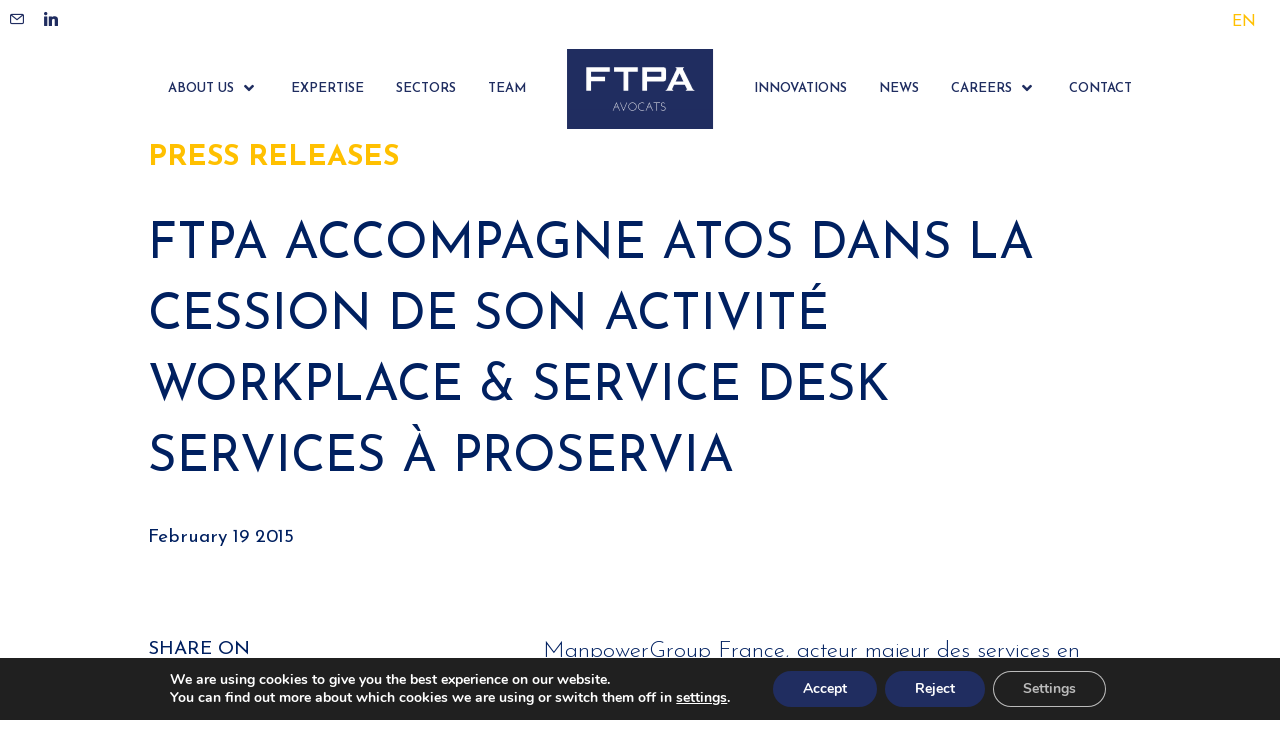

--- FILE ---
content_type: text/html; charset=UTF-8
request_url: https://ftpa.com/en/ftpa-accompagne-atos-dans-la-cession-de-son-activite-workplace-service-desk-services-proservia/
body_size: 22854
content:
<!doctype html>
<html lang="en-US">
<head>
    <!-- <meta http-equiv="Content-Security-Policy" content="default-src *; style-src 'self' 'unsafe-inline'; script-src 'self' 'unsafe-inline' 'unsafe-eval'"> -->
	<meta charset="UTF-8">
	<meta name="viewport" content="width=device-width, initial-scale=1">
	<link rel="profile" href="https://gmpg.org/xfn/11">

    <!-- google font -->
    <link rel="preconnect" href="https://fonts.gstatic.com">
    <link
        href="https://fonts.googleapis.com/css2?family=Josefin+Sans:ital,wght@0,200;0,300;0,400;0,500;0,600;0,700;1,200;1,300;1,400;1,500;1,600;1,700&family=Montserrat:ital,wght@0,200;0,300;0,400;0,500;0,600;0,700;0,800;0,900;1,200;1,300;1,400;1,500;1,600;1,700;1,800;1,900&display=swap"
        rel="stylesheet">

    <!-- Main Style -->
    <link rel="stylesheet" type="text/css" href="https://ftpa.com/wp-content/themes/ftpa/css/normalize.css">
    <link rel="stylesheet" type="text/css" href="https://ftpa.com/wp-content/themes/ftpa/css/select2.css">
    <link rel="stylesheet" type="text/css" href="https://ftpa.com/wp-content/themes/ftpa/css/slick.css">
    <link rel="stylesheet" type="text/css" href="https://ftpa.com/wp-content/themes/ftpa/css/styles.css">

	<meta name='robots' content='index, follow, max-image-preview:large, max-snippet:-1, max-video-preview:-1' />
	<style>img:is([sizes="auto" i], [sizes^="auto," i]) { contain-intrinsic-size: 3000px 1500px }</style>
	<link rel="alternate" hreflang="en" href="https://ftpa.com/en/ftpa-accompagne-atos-dans-la-cession-de-son-activite-workplace-service-desk-services-proservia/" />

	<!-- This site is optimized with the Yoast SEO plugin v26.7 - https://yoast.com/wordpress/plugins/seo/ -->
	<title>FTPA accompagne Atos dans la cession de son activité Workplace &amp; Service Desk Services à Proservia</title>
	<link rel="canonical" href="https://ftpa.com/en/ftpa-accompagne-atos-dans-la-cession-de-son-activite-workplace-service-desk-services-proservia/" />
	<meta property="og:locale" content="en_US" />
	<meta property="og:type" content="article" />
	<meta property="og:title" content="FTPA accompagne Atos dans la cession de son activité Workplace &amp; Service Desk Services à Proservia" />
	<meta property="og:description" content="ManpowerGroup France, acteur majeur des services en ressources humaines et Atos, acteur international leader des services numériques, entérinent l&#8217;acquisition des services de supports aux postes de travail du groupe Atos en France par Proservia, filiale de ManpowerGroup France." />
	<meta property="og:url" content="https://ftpa.com/en/ftpa-accompagne-atos-dans-la-cession-de-son-activite-workplace-service-desk-services-proservia/" />
	<meta property="og:site_name" content="FTPA" />
	<meta property="article:published_time" content="2015-02-18T23:00:00+00:00" />
	<meta property="article:modified_time" content="2021-06-11T10:47:50+00:00" />
	<meta property="og:image" content="https://ftpa.com/wp-content/uploads/2021/06/cropped-1519913117077.png" />
	<meta property="og:image:width" content="512" />
	<meta property="og:image:height" content="512" />
	<meta property="og:image:type" content="image/png" />
	<meta name="author" content="Eliott_Markus_Dev" />
	<meta name="twitter:card" content="summary_large_image" />
	<meta name="twitter:label1" content="Written by" />
	<meta name="twitter:data1" content="Eliott_Markus_Dev" />
	<script type="application/ld+json" class="yoast-schema-graph">{"@context":"https://schema.org","@graph":[{"@type":"Article","@id":"https://ftpa.com/en/ftpa-accompagne-atos-dans-la-cession-de-son-activite-workplace-service-desk-services-proservia/#article","isPartOf":{"@id":"https://ftpa.com/en/ftpa-accompagne-atos-dans-la-cession-de-son-activite-workplace-service-desk-services-proservia/"},"author":{"name":"Eliott_Markus_Dev","@id":"https://ftpa.com/#/schema/person/a16a07d1360b3c390f81ae6fc87b9f0a"},"headline":"FTPA accompagne Atos dans la cession de son activité Workplace &#038; Service Desk Services à Proservia","datePublished":"2015-02-18T23:00:00+00:00","dateModified":"2021-06-11T10:47:50+00:00","mainEntityOfPage":{"@id":"https://ftpa.com/en/ftpa-accompagne-atos-dans-la-cession-de-son-activite-workplace-service-desk-services-proservia/"},"wordCount":55,"commentCount":0,"publisher":{"@id":"https://ftpa.com/#organization"},"articleSection":["Press releases"],"inLanguage":"en-US","potentialAction":[{"@type":"CommentAction","name":"Comment","target":["https://ftpa.com/en/ftpa-accompagne-atos-dans-la-cession-de-son-activite-workplace-service-desk-services-proservia/#respond"]}]},{"@type":"WebPage","@id":"https://ftpa.com/en/ftpa-accompagne-atos-dans-la-cession-de-son-activite-workplace-service-desk-services-proservia/","url":"https://ftpa.com/en/ftpa-accompagne-atos-dans-la-cession-de-son-activite-workplace-service-desk-services-proservia/","name":"FTPA accompagne Atos dans la cession de son activité Workplace & Service Desk Services à Proservia","isPartOf":{"@id":"https://ftpa.com/#website"},"datePublished":"2015-02-18T23:00:00+00:00","dateModified":"2021-06-11T10:47:50+00:00","breadcrumb":{"@id":"https://ftpa.com/en/ftpa-accompagne-atos-dans-la-cession-de-son-activite-workplace-service-desk-services-proservia/#breadcrumb"},"inLanguage":"en-US","potentialAction":[{"@type":"ReadAction","target":["https://ftpa.com/en/ftpa-accompagne-atos-dans-la-cession-de-son-activite-workplace-service-desk-services-proservia/"]}]},{"@type":"BreadcrumbList","@id":"https://ftpa.com/en/ftpa-accompagne-atos-dans-la-cession-de-son-activite-workplace-service-desk-services-proservia/#breadcrumb","itemListElement":[{"@type":"ListItem","position":1,"name":"Accueil","item":"https://ftpa.com/en/"},{"@type":"ListItem","position":2,"name":"FTPA accompagne Atos dans la cession de son activité Workplace &#038; Service Desk Services à Proservia"}]},{"@type":"WebSite","@id":"https://ftpa.com/#website","url":"https://ftpa.com/","name":"FTPA","description":"Accompagnement juridique et stratégique inventif au service de nos clients","publisher":{"@id":"https://ftpa.com/#organization"},"potentialAction":[{"@type":"SearchAction","target":{"@type":"EntryPoint","urlTemplate":"https://ftpa.com/?s={search_term_string}"},"query-input":{"@type":"PropertyValueSpecification","valueRequired":true,"valueName":"search_term_string"}}],"inLanguage":"en-US"},{"@type":"Organization","@id":"https://ftpa.com/#organization","name":"FTPA","url":"https://ftpa.com/","logo":{"@type":"ImageObject","inLanguage":"en-US","@id":"https://ftpa.com/#/schema/logo/image/","url":"https://ftpa.com/wp-content/uploads/2021/06/cropped-1519913117077.png","contentUrl":"https://ftpa.com/wp-content/uploads/2021/06/cropped-1519913117077.png","width":512,"height":512,"caption":"FTPA"},"image":{"@id":"https://ftpa.com/#/schema/logo/image/"},"sameAs":["https://fr.linkedin.com/company/ftpa"]},{"@type":"Person","@id":"https://ftpa.com/#/schema/person/a16a07d1360b3c390f81ae6fc87b9f0a","name":"Eliott_Markus_Dev","image":{"@type":"ImageObject","inLanguage":"en-US","@id":"https://ftpa.com/#/schema/person/image/","url":"https://secure.gravatar.com/avatar/e82a1c875af1d10692c1bb24d4aa42c9c59dd307bec1ee5f88b9145de9873f1b?s=96&d=mm&r=g","contentUrl":"https://secure.gravatar.com/avatar/e82a1c875af1d10692c1bb24d4aa42c9c59dd307bec1ee5f88b9145de9873f1b?s=96&d=mm&r=g","caption":"Eliott_Markus_Dev"}}]}</script>
	<!-- / Yoast SEO plugin. -->


<link rel="alternate" type="application/rss+xml" title="FTPA &raquo; Feed" href="https://ftpa.com/en/feed/" />
<link rel="alternate" type="application/rss+xml" title="FTPA &raquo; Comments Feed" href="https://ftpa.com/en/comments/feed/" />
<link rel="alternate" type="application/rss+xml" title="FTPA &raquo; FTPA accompagne Atos dans la cession de son activité Workplace &#038; Service Desk Services à Proservia Comments Feed" href="https://ftpa.com/en/ftpa-accompagne-atos-dans-la-cession-de-son-activite-workplace-service-desk-services-proservia/feed/" />
<script>
window._wpemojiSettings = {"baseUrl":"https:\/\/s.w.org\/images\/core\/emoji\/16.0.1\/72x72\/","ext":".png","svgUrl":"https:\/\/s.w.org\/images\/core\/emoji\/16.0.1\/svg\/","svgExt":".svg","source":{"concatemoji":"https:\/\/ftpa.com\/wp-includes\/js\/wp-emoji-release.min.js?ver=4baaf5c2820e35325da2e6059f3658ec"}};
/*! This file is auto-generated */
!function(s,n){var o,i,e;function c(e){try{var t={supportTests:e,timestamp:(new Date).valueOf()};sessionStorage.setItem(o,JSON.stringify(t))}catch(e){}}function p(e,t,n){e.clearRect(0,0,e.canvas.width,e.canvas.height),e.fillText(t,0,0);var t=new Uint32Array(e.getImageData(0,0,e.canvas.width,e.canvas.height).data),a=(e.clearRect(0,0,e.canvas.width,e.canvas.height),e.fillText(n,0,0),new Uint32Array(e.getImageData(0,0,e.canvas.width,e.canvas.height).data));return t.every(function(e,t){return e===a[t]})}function u(e,t){e.clearRect(0,0,e.canvas.width,e.canvas.height),e.fillText(t,0,0);for(var n=e.getImageData(16,16,1,1),a=0;a<n.data.length;a++)if(0!==n.data[a])return!1;return!0}function f(e,t,n,a){switch(t){case"flag":return n(e,"\ud83c\udff3\ufe0f\u200d\u26a7\ufe0f","\ud83c\udff3\ufe0f\u200b\u26a7\ufe0f")?!1:!n(e,"\ud83c\udde8\ud83c\uddf6","\ud83c\udde8\u200b\ud83c\uddf6")&&!n(e,"\ud83c\udff4\udb40\udc67\udb40\udc62\udb40\udc65\udb40\udc6e\udb40\udc67\udb40\udc7f","\ud83c\udff4\u200b\udb40\udc67\u200b\udb40\udc62\u200b\udb40\udc65\u200b\udb40\udc6e\u200b\udb40\udc67\u200b\udb40\udc7f");case"emoji":return!a(e,"\ud83e\udedf")}return!1}function g(e,t,n,a){var r="undefined"!=typeof WorkerGlobalScope&&self instanceof WorkerGlobalScope?new OffscreenCanvas(300,150):s.createElement("canvas"),o=r.getContext("2d",{willReadFrequently:!0}),i=(o.textBaseline="top",o.font="600 32px Arial",{});return e.forEach(function(e){i[e]=t(o,e,n,a)}),i}function t(e){var t=s.createElement("script");t.src=e,t.defer=!0,s.head.appendChild(t)}"undefined"!=typeof Promise&&(o="wpEmojiSettingsSupports",i=["flag","emoji"],n.supports={everything:!0,everythingExceptFlag:!0},e=new Promise(function(e){s.addEventListener("DOMContentLoaded",e,{once:!0})}),new Promise(function(t){var n=function(){try{var e=JSON.parse(sessionStorage.getItem(o));if("object"==typeof e&&"number"==typeof e.timestamp&&(new Date).valueOf()<e.timestamp+604800&&"object"==typeof e.supportTests)return e.supportTests}catch(e){}return null}();if(!n){if("undefined"!=typeof Worker&&"undefined"!=typeof OffscreenCanvas&&"undefined"!=typeof URL&&URL.createObjectURL&&"undefined"!=typeof Blob)try{var e="postMessage("+g.toString()+"("+[JSON.stringify(i),f.toString(),p.toString(),u.toString()].join(",")+"));",a=new Blob([e],{type:"text/javascript"}),r=new Worker(URL.createObjectURL(a),{name:"wpTestEmojiSupports"});return void(r.onmessage=function(e){c(n=e.data),r.terminate(),t(n)})}catch(e){}c(n=g(i,f,p,u))}t(n)}).then(function(e){for(var t in e)n.supports[t]=e[t],n.supports.everything=n.supports.everything&&n.supports[t],"flag"!==t&&(n.supports.everythingExceptFlag=n.supports.everythingExceptFlag&&n.supports[t]);n.supports.everythingExceptFlag=n.supports.everythingExceptFlag&&!n.supports.flag,n.DOMReady=!1,n.readyCallback=function(){n.DOMReady=!0}}).then(function(){return e}).then(function(){var e;n.supports.everything||(n.readyCallback(),(e=n.source||{}).concatemoji?t(e.concatemoji):e.wpemoji&&e.twemoji&&(t(e.twemoji),t(e.wpemoji)))}))}((window,document),window._wpemojiSettings);
</script>
<style id='wp-emoji-styles-inline-css'>

	img.wp-smiley, img.emoji {
		display: inline !important;
		border: none !important;
		box-shadow: none !important;
		height: 1em !important;
		width: 1em !important;
		margin: 0 0.07em !important;
		vertical-align: -0.1em !important;
		background: none !important;
		padding: 0 !important;
	}
</style>
<link rel='stylesheet' id='wp-block-library-css' href='https://ftpa.com/wp-includes/css/dist/block-library/style.min.css?ver=4baaf5c2820e35325da2e6059f3658ec' media='all' />
<style id='classic-theme-styles-inline-css'>
/*! This file is auto-generated */
.wp-block-button__link{color:#fff;background-color:#32373c;border-radius:9999px;box-shadow:none;text-decoration:none;padding:calc(.667em + 2px) calc(1.333em + 2px);font-size:1.125em}.wp-block-file__button{background:#32373c;color:#fff;text-decoration:none}
</style>
<link rel='stylesheet' id='awb-css' href='https://ftpa.com/wp-content/plugins/advanced-backgrounds/assets/awb/awb.min.css?ver=1.12.8' media='all' />
<style id='global-styles-inline-css'>
:root{--wp--preset--aspect-ratio--square: 1;--wp--preset--aspect-ratio--4-3: 4/3;--wp--preset--aspect-ratio--3-4: 3/4;--wp--preset--aspect-ratio--3-2: 3/2;--wp--preset--aspect-ratio--2-3: 2/3;--wp--preset--aspect-ratio--16-9: 16/9;--wp--preset--aspect-ratio--9-16: 9/16;--wp--preset--color--black: #000000;--wp--preset--color--cyan-bluish-gray: #abb8c3;--wp--preset--color--white: #ffffff;--wp--preset--color--pale-pink: #f78da7;--wp--preset--color--vivid-red: #cf2e2e;--wp--preset--color--luminous-vivid-orange: #ff6900;--wp--preset--color--luminous-vivid-amber: #fcb900;--wp--preset--color--light-green-cyan: #7bdcb5;--wp--preset--color--vivid-green-cyan: #00d084;--wp--preset--color--pale-cyan-blue: #8ed1fc;--wp--preset--color--vivid-cyan-blue: #0693e3;--wp--preset--color--vivid-purple: #9b51e0;--wp--preset--gradient--vivid-cyan-blue-to-vivid-purple: linear-gradient(135deg,rgba(6,147,227,1) 0%,rgb(155,81,224) 100%);--wp--preset--gradient--light-green-cyan-to-vivid-green-cyan: linear-gradient(135deg,rgb(122,220,180) 0%,rgb(0,208,130) 100%);--wp--preset--gradient--luminous-vivid-amber-to-luminous-vivid-orange: linear-gradient(135deg,rgba(252,185,0,1) 0%,rgba(255,105,0,1) 100%);--wp--preset--gradient--luminous-vivid-orange-to-vivid-red: linear-gradient(135deg,rgba(255,105,0,1) 0%,rgb(207,46,46) 100%);--wp--preset--gradient--very-light-gray-to-cyan-bluish-gray: linear-gradient(135deg,rgb(238,238,238) 0%,rgb(169,184,195) 100%);--wp--preset--gradient--cool-to-warm-spectrum: linear-gradient(135deg,rgb(74,234,220) 0%,rgb(151,120,209) 20%,rgb(207,42,186) 40%,rgb(238,44,130) 60%,rgb(251,105,98) 80%,rgb(254,248,76) 100%);--wp--preset--gradient--blush-light-purple: linear-gradient(135deg,rgb(255,206,236) 0%,rgb(152,150,240) 100%);--wp--preset--gradient--blush-bordeaux: linear-gradient(135deg,rgb(254,205,165) 0%,rgb(254,45,45) 50%,rgb(107,0,62) 100%);--wp--preset--gradient--luminous-dusk: linear-gradient(135deg,rgb(255,203,112) 0%,rgb(199,81,192) 50%,rgb(65,88,208) 100%);--wp--preset--gradient--pale-ocean: linear-gradient(135deg,rgb(255,245,203) 0%,rgb(182,227,212) 50%,rgb(51,167,181) 100%);--wp--preset--gradient--electric-grass: linear-gradient(135deg,rgb(202,248,128) 0%,rgb(113,206,126) 100%);--wp--preset--gradient--midnight: linear-gradient(135deg,rgb(2,3,129) 0%,rgb(40,116,252) 100%);--wp--preset--font-size--small: 13px;--wp--preset--font-size--medium: 20px;--wp--preset--font-size--large: 36px;--wp--preset--font-size--x-large: 42px;--wp--preset--spacing--20: 0.44rem;--wp--preset--spacing--30: 0.67rem;--wp--preset--spacing--40: 1rem;--wp--preset--spacing--50: 1.5rem;--wp--preset--spacing--60: 2.25rem;--wp--preset--spacing--70: 3.38rem;--wp--preset--spacing--80: 5.06rem;--wp--preset--shadow--natural: 6px 6px 9px rgba(0, 0, 0, 0.2);--wp--preset--shadow--deep: 12px 12px 50px rgba(0, 0, 0, 0.4);--wp--preset--shadow--sharp: 6px 6px 0px rgba(0, 0, 0, 0.2);--wp--preset--shadow--outlined: 6px 6px 0px -3px rgba(255, 255, 255, 1), 6px 6px rgba(0, 0, 0, 1);--wp--preset--shadow--crisp: 6px 6px 0px rgba(0, 0, 0, 1);}:where(.is-layout-flex){gap: 0.5em;}:where(.is-layout-grid){gap: 0.5em;}body .is-layout-flex{display: flex;}.is-layout-flex{flex-wrap: wrap;align-items: center;}.is-layout-flex > :is(*, div){margin: 0;}body .is-layout-grid{display: grid;}.is-layout-grid > :is(*, div){margin: 0;}:where(.wp-block-columns.is-layout-flex){gap: 2em;}:where(.wp-block-columns.is-layout-grid){gap: 2em;}:where(.wp-block-post-template.is-layout-flex){gap: 1.25em;}:where(.wp-block-post-template.is-layout-grid){gap: 1.25em;}.has-black-color{color: var(--wp--preset--color--black) !important;}.has-cyan-bluish-gray-color{color: var(--wp--preset--color--cyan-bluish-gray) !important;}.has-white-color{color: var(--wp--preset--color--white) !important;}.has-pale-pink-color{color: var(--wp--preset--color--pale-pink) !important;}.has-vivid-red-color{color: var(--wp--preset--color--vivid-red) !important;}.has-luminous-vivid-orange-color{color: var(--wp--preset--color--luminous-vivid-orange) !important;}.has-luminous-vivid-amber-color{color: var(--wp--preset--color--luminous-vivid-amber) !important;}.has-light-green-cyan-color{color: var(--wp--preset--color--light-green-cyan) !important;}.has-vivid-green-cyan-color{color: var(--wp--preset--color--vivid-green-cyan) !important;}.has-pale-cyan-blue-color{color: var(--wp--preset--color--pale-cyan-blue) !important;}.has-vivid-cyan-blue-color{color: var(--wp--preset--color--vivid-cyan-blue) !important;}.has-vivid-purple-color{color: var(--wp--preset--color--vivid-purple) !important;}.has-black-background-color{background-color: var(--wp--preset--color--black) !important;}.has-cyan-bluish-gray-background-color{background-color: var(--wp--preset--color--cyan-bluish-gray) !important;}.has-white-background-color{background-color: var(--wp--preset--color--white) !important;}.has-pale-pink-background-color{background-color: var(--wp--preset--color--pale-pink) !important;}.has-vivid-red-background-color{background-color: var(--wp--preset--color--vivid-red) !important;}.has-luminous-vivid-orange-background-color{background-color: var(--wp--preset--color--luminous-vivid-orange) !important;}.has-luminous-vivid-amber-background-color{background-color: var(--wp--preset--color--luminous-vivid-amber) !important;}.has-light-green-cyan-background-color{background-color: var(--wp--preset--color--light-green-cyan) !important;}.has-vivid-green-cyan-background-color{background-color: var(--wp--preset--color--vivid-green-cyan) !important;}.has-pale-cyan-blue-background-color{background-color: var(--wp--preset--color--pale-cyan-blue) !important;}.has-vivid-cyan-blue-background-color{background-color: var(--wp--preset--color--vivid-cyan-blue) !important;}.has-vivid-purple-background-color{background-color: var(--wp--preset--color--vivid-purple) !important;}.has-black-border-color{border-color: var(--wp--preset--color--black) !important;}.has-cyan-bluish-gray-border-color{border-color: var(--wp--preset--color--cyan-bluish-gray) !important;}.has-white-border-color{border-color: var(--wp--preset--color--white) !important;}.has-pale-pink-border-color{border-color: var(--wp--preset--color--pale-pink) !important;}.has-vivid-red-border-color{border-color: var(--wp--preset--color--vivid-red) !important;}.has-luminous-vivid-orange-border-color{border-color: var(--wp--preset--color--luminous-vivid-orange) !important;}.has-luminous-vivid-amber-border-color{border-color: var(--wp--preset--color--luminous-vivid-amber) !important;}.has-light-green-cyan-border-color{border-color: var(--wp--preset--color--light-green-cyan) !important;}.has-vivid-green-cyan-border-color{border-color: var(--wp--preset--color--vivid-green-cyan) !important;}.has-pale-cyan-blue-border-color{border-color: var(--wp--preset--color--pale-cyan-blue) !important;}.has-vivid-cyan-blue-border-color{border-color: var(--wp--preset--color--vivid-cyan-blue) !important;}.has-vivid-purple-border-color{border-color: var(--wp--preset--color--vivid-purple) !important;}.has-vivid-cyan-blue-to-vivid-purple-gradient-background{background: var(--wp--preset--gradient--vivid-cyan-blue-to-vivid-purple) !important;}.has-light-green-cyan-to-vivid-green-cyan-gradient-background{background: var(--wp--preset--gradient--light-green-cyan-to-vivid-green-cyan) !important;}.has-luminous-vivid-amber-to-luminous-vivid-orange-gradient-background{background: var(--wp--preset--gradient--luminous-vivid-amber-to-luminous-vivid-orange) !important;}.has-luminous-vivid-orange-to-vivid-red-gradient-background{background: var(--wp--preset--gradient--luminous-vivid-orange-to-vivid-red) !important;}.has-very-light-gray-to-cyan-bluish-gray-gradient-background{background: var(--wp--preset--gradient--very-light-gray-to-cyan-bluish-gray) !important;}.has-cool-to-warm-spectrum-gradient-background{background: var(--wp--preset--gradient--cool-to-warm-spectrum) !important;}.has-blush-light-purple-gradient-background{background: var(--wp--preset--gradient--blush-light-purple) !important;}.has-blush-bordeaux-gradient-background{background: var(--wp--preset--gradient--blush-bordeaux) !important;}.has-luminous-dusk-gradient-background{background: var(--wp--preset--gradient--luminous-dusk) !important;}.has-pale-ocean-gradient-background{background: var(--wp--preset--gradient--pale-ocean) !important;}.has-electric-grass-gradient-background{background: var(--wp--preset--gradient--electric-grass) !important;}.has-midnight-gradient-background{background: var(--wp--preset--gradient--midnight) !important;}.has-small-font-size{font-size: var(--wp--preset--font-size--small) !important;}.has-medium-font-size{font-size: var(--wp--preset--font-size--medium) !important;}.has-large-font-size{font-size: var(--wp--preset--font-size--large) !important;}.has-x-large-font-size{font-size: var(--wp--preset--font-size--x-large) !important;}
:where(.wp-block-post-template.is-layout-flex){gap: 1.25em;}:where(.wp-block-post-template.is-layout-grid){gap: 1.25em;}
:where(.wp-block-columns.is-layout-flex){gap: 2em;}:where(.wp-block-columns.is-layout-grid){gap: 2em;}
:root :where(.wp-block-pullquote){font-size: 1.5em;line-height: 1.6;}
</style>
<link rel='stylesheet' id='contact-form-7-css' href='https://ftpa.com/wp-content/plugins/contact-form-7/includes/css/styles.css?ver=6.1.4' media='all' />
<link rel='stylesheet' id='groovy-menu-style-css' href='https://ftpa.com/wp-content/plugins/groovy-menu/assets/style/frontend.css?ver=2.6.3' media='all' />
<link rel='stylesheet' id='groovy-menu-style-fonts-groovy-28328-css' href='https://ftpa.com/wp-content/uploads/groovy/fonts/groovy-28328.css?ver=2.6.3' media='all' />
<link rel='stylesheet' id='groovy-menu-style-fonts-groovy-69018-css' href='https://ftpa.com/wp-content/uploads/groovy/fonts/groovy-69018.css?ver=2.6.3' media='all' />
<link rel='stylesheet' id='groovy-menu-style-fonts-groovy-socicon-css' href='https://ftpa.com/wp-content/uploads/groovy/fonts/groovy-socicon.css?ver=2.6.3' media='all' />
<link rel='stylesheet' id='groovy-menu-font-awesome-css' href='https://ftpa.com/wp-content/plugins/groovy-menu/assets/style/fontawesome.css?ver=2.6.3' media='all' crossorigin='anonymous' />
<link rel='preload' as='font' crossorigin='anonymous' id='groovy-menu-font-awesome-file-css' href='https://ftpa.com/wp-content/plugins/groovy-menu/assets/fonts/fontawesome-webfont.woff2?v=4.7.0' media='all' />
<link rel='stylesheet' id='groovy-menu-font-internal-css' href='https://ftpa.com/wp-content/plugins/groovy-menu/assets/style/font-internal.css?ver=2.6.3' media='all' crossorigin='anonymous' />
<link rel='preload' as='font' crossorigin='anonymous' id='groovy-menu-font-internal-file-css' href='https://ftpa.com/wp-content/plugins/groovy-menu/assets/fonts/crane-font.woff?hhxb42' media='all' />
<link rel='stylesheet' id='wordpress-print-posts-css' href='https://ftpa.com/wp-content/plugins/wordpress-print-posts/public/css/wordpress-print-posts-public.css?ver=1.5.3' media='all' />
<link rel='stylesheet' id='font-awesome-css' href='https://ftpa.com/wp-content/plugins/wordpress-print-posts/public/css/font-awesome-4.7.0/css/font-awesome.min.css?ver=4.7.0' media='all' />
<link rel='stylesheet' id='ftpa-style-css' href='https://ftpa.com/wp-content/themes/ftpa/style.css?ver=1.0.0' media='all' />
<link rel='stylesheet' id='custom-formulaire-styles-css' href='https://ftpa.com/wp-content/themes/ftpa/css/styles.css?ver=4baaf5c2820e35325da2e6059f3658ec' media='all' />
<link rel='stylesheet' id='groovy-menu-preset-style-18369-css' href='https://ftpa.com/wp-content/uploads/groovy/preset_18369.css?ver=68483fad42da1b073db25ce6954fdbe7' media='all' />
<link rel='stylesheet' id='wpml-legacy-horizontal-list-0-css' href='https://ftpa.com/wp-content/plugins/sitepress-multilingual-cms/templates/language-switchers/legacy-list-horizontal/style.min.css?ver=1' media='all' />
<link rel='stylesheet' id='moove_gdpr_frontend-css' href='https://ftpa.com/wp-content/plugins/gdpr-cookie-compliance/dist/styles/gdpr-main.css?ver=5.0.9' media='all' />
<style id='moove_gdpr_frontend-inline-css'>
#moove_gdpr_cookie_modal,#moove_gdpr_cookie_info_bar,.gdpr_cookie_settings_shortcode_content{font-family:&#039;Nunito&#039;,sans-serif}#moove_gdpr_save_popup_settings_button{background-color:#373737;color:#fff}#moove_gdpr_save_popup_settings_button:hover{background-color:#000}#moove_gdpr_cookie_info_bar .moove-gdpr-info-bar-container .moove-gdpr-info-bar-content a.mgbutton,#moove_gdpr_cookie_info_bar .moove-gdpr-info-bar-container .moove-gdpr-info-bar-content button.mgbutton{background-color:#202d60}#moove_gdpr_cookie_modal .moove-gdpr-modal-content .moove-gdpr-modal-footer-content .moove-gdpr-button-holder a.mgbutton,#moove_gdpr_cookie_modal .moove-gdpr-modal-content .moove-gdpr-modal-footer-content .moove-gdpr-button-holder button.mgbutton,.gdpr_cookie_settings_shortcode_content .gdpr-shr-button.button-green{background-color:#202d60;border-color:#202d60}#moove_gdpr_cookie_modal .moove-gdpr-modal-content .moove-gdpr-modal-footer-content .moove-gdpr-button-holder a.mgbutton:hover,#moove_gdpr_cookie_modal .moove-gdpr-modal-content .moove-gdpr-modal-footer-content .moove-gdpr-button-holder button.mgbutton:hover,.gdpr_cookie_settings_shortcode_content .gdpr-shr-button.button-green:hover{background-color:#fff;color:#202d60}#moove_gdpr_cookie_modal .moove-gdpr-modal-content .moove-gdpr-modal-close i,#moove_gdpr_cookie_modal .moove-gdpr-modal-content .moove-gdpr-modal-close span.gdpr-icon{background-color:#202d60;border:1px solid #202d60}#moove_gdpr_cookie_info_bar span.moove-gdpr-infobar-allow-all.focus-g,#moove_gdpr_cookie_info_bar span.moove-gdpr-infobar-allow-all:focus,#moove_gdpr_cookie_info_bar button.moove-gdpr-infobar-allow-all.focus-g,#moove_gdpr_cookie_info_bar button.moove-gdpr-infobar-allow-all:focus,#moove_gdpr_cookie_info_bar span.moove-gdpr-infobar-reject-btn.focus-g,#moove_gdpr_cookie_info_bar span.moove-gdpr-infobar-reject-btn:focus,#moove_gdpr_cookie_info_bar button.moove-gdpr-infobar-reject-btn.focus-g,#moove_gdpr_cookie_info_bar button.moove-gdpr-infobar-reject-btn:focus,#moove_gdpr_cookie_info_bar span.change-settings-button.focus-g,#moove_gdpr_cookie_info_bar span.change-settings-button:focus,#moove_gdpr_cookie_info_bar button.change-settings-button.focus-g,#moove_gdpr_cookie_info_bar button.change-settings-button:focus{-webkit-box-shadow:0 0 1px 3px #202d60;-moz-box-shadow:0 0 1px 3px #202d60;box-shadow:0 0 1px 3px #202d60}#moove_gdpr_cookie_modal .moove-gdpr-modal-content .moove-gdpr-modal-close i:hover,#moove_gdpr_cookie_modal .moove-gdpr-modal-content .moove-gdpr-modal-close span.gdpr-icon:hover,#moove_gdpr_cookie_info_bar span[data-href]>u.change-settings-button{color:#202d60}#moove_gdpr_cookie_modal .moove-gdpr-modal-content .moove-gdpr-modal-left-content #moove-gdpr-menu li.menu-item-selected a span.gdpr-icon,#moove_gdpr_cookie_modal .moove-gdpr-modal-content .moove-gdpr-modal-left-content #moove-gdpr-menu li.menu-item-selected button span.gdpr-icon{color:inherit}#moove_gdpr_cookie_modal .moove-gdpr-modal-content .moove-gdpr-modal-left-content #moove-gdpr-menu li a span.gdpr-icon,#moove_gdpr_cookie_modal .moove-gdpr-modal-content .moove-gdpr-modal-left-content #moove-gdpr-menu li button span.gdpr-icon{color:inherit}#moove_gdpr_cookie_modal .gdpr-acc-link{line-height:0;font-size:0;color:transparent;position:absolute}#moove_gdpr_cookie_modal .moove-gdpr-modal-content .moove-gdpr-modal-close:hover i,#moove_gdpr_cookie_modal .moove-gdpr-modal-content .moove-gdpr-modal-left-content #moove-gdpr-menu li a,#moove_gdpr_cookie_modal .moove-gdpr-modal-content .moove-gdpr-modal-left-content #moove-gdpr-menu li button,#moove_gdpr_cookie_modal .moove-gdpr-modal-content .moove-gdpr-modal-left-content #moove-gdpr-menu li button i,#moove_gdpr_cookie_modal .moove-gdpr-modal-content .moove-gdpr-modal-left-content #moove-gdpr-menu li a i,#moove_gdpr_cookie_modal .moove-gdpr-modal-content .moove-gdpr-tab-main .moove-gdpr-tab-main-content a:hover,#moove_gdpr_cookie_info_bar.moove-gdpr-dark-scheme .moove-gdpr-info-bar-container .moove-gdpr-info-bar-content a.mgbutton:hover,#moove_gdpr_cookie_info_bar.moove-gdpr-dark-scheme .moove-gdpr-info-bar-container .moove-gdpr-info-bar-content button.mgbutton:hover,#moove_gdpr_cookie_info_bar.moove-gdpr-dark-scheme .moove-gdpr-info-bar-container .moove-gdpr-info-bar-content a:hover,#moove_gdpr_cookie_info_bar.moove-gdpr-dark-scheme .moove-gdpr-info-bar-container .moove-gdpr-info-bar-content button:hover,#moove_gdpr_cookie_info_bar.moove-gdpr-dark-scheme .moove-gdpr-info-bar-container .moove-gdpr-info-bar-content span.change-settings-button:hover,#moove_gdpr_cookie_info_bar.moove-gdpr-dark-scheme .moove-gdpr-info-bar-container .moove-gdpr-info-bar-content button.change-settings-button:hover,#moove_gdpr_cookie_info_bar.moove-gdpr-dark-scheme .moove-gdpr-info-bar-container .moove-gdpr-info-bar-content u.change-settings-button:hover,#moove_gdpr_cookie_info_bar span[data-href]>u.change-settings-button,#moove_gdpr_cookie_info_bar.moove-gdpr-dark-scheme .moove-gdpr-info-bar-container .moove-gdpr-info-bar-content a.mgbutton.focus-g,#moove_gdpr_cookie_info_bar.moove-gdpr-dark-scheme .moove-gdpr-info-bar-container .moove-gdpr-info-bar-content button.mgbutton.focus-g,#moove_gdpr_cookie_info_bar.moove-gdpr-dark-scheme .moove-gdpr-info-bar-container .moove-gdpr-info-bar-content a.focus-g,#moove_gdpr_cookie_info_bar.moove-gdpr-dark-scheme .moove-gdpr-info-bar-container .moove-gdpr-info-bar-content button.focus-g,#moove_gdpr_cookie_info_bar.moove-gdpr-dark-scheme .moove-gdpr-info-bar-container .moove-gdpr-info-bar-content a.mgbutton:focus,#moove_gdpr_cookie_info_bar.moove-gdpr-dark-scheme .moove-gdpr-info-bar-container .moove-gdpr-info-bar-content button.mgbutton:focus,#moove_gdpr_cookie_info_bar.moove-gdpr-dark-scheme .moove-gdpr-info-bar-container .moove-gdpr-info-bar-content a:focus,#moove_gdpr_cookie_info_bar.moove-gdpr-dark-scheme .moove-gdpr-info-bar-container .moove-gdpr-info-bar-content button:focus,#moove_gdpr_cookie_info_bar.moove-gdpr-dark-scheme .moove-gdpr-info-bar-container .moove-gdpr-info-bar-content span.change-settings-button.focus-g,span.change-settings-button:focus,button.change-settings-button.focus-g,button.change-settings-button:focus,#moove_gdpr_cookie_info_bar.moove-gdpr-dark-scheme .moove-gdpr-info-bar-container .moove-gdpr-info-bar-content u.change-settings-button.focus-g,#moove_gdpr_cookie_info_bar.moove-gdpr-dark-scheme .moove-gdpr-info-bar-container .moove-gdpr-info-bar-content u.change-settings-button:focus{color:#202d60}#moove_gdpr_cookie_modal .moove-gdpr-branding.focus-g span,#moove_gdpr_cookie_modal .moove-gdpr-modal-content .moove-gdpr-tab-main a.focus-g,#moove_gdpr_cookie_modal .moove-gdpr-modal-content .moove-gdpr-tab-main .gdpr-cd-details-toggle.focus-g{color:#202d60}#moove_gdpr_cookie_modal.gdpr_lightbox-hide{display:none}
</style>
<script src="https://ftpa.com/wp-includes/js/jquery/jquery.min.js?ver=3.7.1" id="jquery-core-js"></script>
<script src="https://ftpa.com/wp-includes/js/jquery/jquery-migrate.min.js?ver=3.4.1" id="jquery-migrate-js"></script>
<link rel="https://api.w.org/" href="https://ftpa.com/en/wp-json/" /><link rel="alternate" title="JSON" type="application/json" href="https://ftpa.com/en/wp-json/wp/v2/posts/13194" /><link rel="EditURI" type="application/rsd+xml" title="RSD" href="https://ftpa.com/xmlrpc.php?rsd" />

<link rel='shortlink' href='https://ftpa.com/en/?p=13194' />
<link rel="alternate" title="oEmbed (JSON)" type="application/json+oembed" href="https://ftpa.com/en/wp-json/oembed/1.0/embed?url=https%3A%2F%2Fftpa.com%2Fen%2Fftpa-accompagne-atos-dans-la-cession-de-son-activite-workplace-service-desk-services-proservia%2F" />
<link rel="alternate" title="oEmbed (XML)" type="text/xml+oembed" href="https://ftpa.com/en/wp-json/oembed/1.0/embed?url=https%3A%2F%2Fftpa.com%2Fen%2Fftpa-accompagne-atos-dans-la-cession-de-son-activite-workplace-service-desk-services-proservia%2F&#038;format=xml" />
<meta name="generator" content="Redux 4.5.10" /><meta name="generator" content="WPML ver:4.8.6 stt:1,4;" />

<link rel="stylesheet" id="gm-google-fonts-137837d9c20ca5f073b6d2d64a02624f" href="https://fonts.googleapis.com/css?family=Josefin%20Sans:600" type="text/css" media="all">
<link rel="apple-touch-icon" sizes="180x180" href="/wp-content/uploads/fbrfg/apple-touch-icon.png">
<link rel="icon" type="image/png" sizes="32x32" href="/wp-content/uploads/fbrfg/favicon-32x32.png">
<link rel="icon" type="image/png" sizes="16x16" href="/wp-content/uploads/fbrfg/favicon-16x16.png">
<link rel="manifest" href="/wp-content/uploads/fbrfg/site.webmanifest">
<link rel="mask-icon" href="/wp-content/uploads/fbrfg/safari-pinned-tab.svg" color="#5bbad5">
<link rel="shortcut icon" href="/wp-content/uploads/fbrfg/favicon.ico">
<meta name="msapplication-TileColor" content="#da532c">
<meta name="msapplication-config" content="/wp-content/uploads/fbrfg/browserconfig.xml">
<meta name="theme-color" content="#ffffff">								<script>
					// Define dataLayer and the gtag function.
					window.dataLayer = window.dataLayer || [];
					function gtag(){dataLayer.push(arguments);}

					// Set default consent to 'denied' as a placeholder
					// Determine actual values based on your own requirements
					gtag('consent', 'default', {
						'ad_storage': 'denied',
						'ad_user_data': 'denied',
						'ad_personalization': 'denied',
						'analytics_storage': 'denied',
						'personalization_storage': 'denied',
						'security_storage': 'denied',
						'functionality_storage': 'denied',
						'wait_for_update': '2000'
					});
				</script>

				<!-- Google Tag Manager -->
				<script>(function(w,d,s,l,i){w[l]=w[l]||[];w[l].push({'gtm.start':
				new Date().getTime(),event:'gtm.js'});var f=d.getElementsByTagName(s)[0],
				j=d.createElement(s),dl=l!='dataLayer'?'&l='+l:'';j.async=true;j.src=
				'https://www.googletagmanager.com/gtm.js?id='+i+dl;f.parentNode.insertBefore(j,f);
				})(window,document,'script','dataLayer','GTM-W8ZQHVMC');</script>
				<!-- End Google Tag Manager -->
							<link rel="pingback" href="https://ftpa.com/xmlrpc.php"><link rel="icon" href="https://ftpa.com/wp-content/uploads/2021/06/cropped-1519913117077-32x32.png" sizes="32x32" />
<link rel="icon" href="https://ftpa.com/wp-content/uploads/2021/06/cropped-1519913117077-192x192.png" sizes="192x192" />
<link rel="apple-touch-icon" href="https://ftpa.com/wp-content/uploads/2021/06/cropped-1519913117077-180x180.png" />
<meta name="msapplication-TileImage" content="https://ftpa.com/wp-content/uploads/2021/06/cropped-1519913117077-270x270.png" />
		<style id="wp-custom-css">
			header {
    position: fixed;
    width: 100%;
    z-index: -15;
    padding: 0px 0px 0px;
    -webkit-transition: all .3s ease-out;
    -moz-transition: all .3s ease-out;
    -o-transition: all .3s ease-out
}
li.wpml-ls-item:before {
    content: "/";
    position: absolute;
	margin-top:4px;
	margin-left:-3px;
	 color:#202d60;
	
		
}
li.wpml-ls-item.wpml-ls-first-item:before {
    content: "";
}

/* Désactiver sur les appareils mobiles */
@media screen and (max-width: 1020px) {
    .gm-navbar .wpml-ls{
        display:none; !important;
    }
	.gm-navbar .gm-wrapper{
    position:fixed;
    background-color: #fff;
	}
}
.gm-navbar .wpml-ls{
        padding-left:12px;
    }
/* Couleur par défaut */
.wpml-ls-legacy-list-horizontal a {
    color: #202d60;
	padding-left:6px;
		padding-right:6px;
}
.wpml-ls-current-language a{
    color: #ffC000!important;
 
}
/* Couleur lors du survol */
.wpml-ls-legacy-list-horizontal a:hover span {
    color: #ffC000; /* Couleur de survol */
}

/* Couleur lorsqu'il est actif */
.wpml-ls-legacy-list-horizontal a.wpml-ls-active span {
    color: #ffC000; /* Couleur active */
}

.gm-navbar .gm-actions .wpml-ls-statics-shortcode_actions>ul {
    
    background-color: #fff;
	}
.gm-main-menu-wrapper #gm-main-menu .gm-navbar-nav>.menu-item>.gm-anchor  {
        
        text-shadow: 1px 1px 5px rgba(0, 0, 0, 0.5); /* Shadow effect */
    }
ul.gm-navbar-nav.nav--left{
padding-right: 98px;
width: calc(50%)!important;
}
.gm-navbar-sticky-toggle .gm-main-menu-wrapper #gm-main-menu .gm-navbar-nav>li>.gm-anchor,.gm-navbar-sticky-toggle .gm-main-menu-wrapper .gm-search>i,.gm-navbar-sticky-toggle .gm-main-menu-wrapper .gm-minicart-icon-wrapper>i {

        text-shadow: 1px 1px 5px rgba(0, 0, 0, 0); /* Shadow effect */
    }
			}

----
.last-actualites .last-actualites-container .last-actu div.last-actu-items .item h4 {
    color: #202D60!important;
    text-transform: uppercase;
    margin-bottom: 0px;
    font-weight: 500;
}
.gm-actions{
    
    display: none !important;
}

.page-talents .bg-talnets img {
display: none;
width: 100%;
height: 100%;
-o-object-fit: cover;
}
.wrapper_experts .slide_expert {
    
    display: none !important;
}

.wrapper_experts .a_contacter {
    background: #202D60;
    margin-top: 49px;
    padding-bottom: 45px;
	   font-size: 50px;
		color: #fff;
		position: relative;
		font-family: 'Josefin Sans';
		text-transform: uppercase
}

.wrapper_experts .a_contacter span::after {
    content: "";
    background-color: #fff;
    position: absolute;
    width: 15%;
   height: 3px;
    left: 717px;
    bottom: 71px;
    display: block;
}


.last-actualites .last-actualites-container .last-actu div.caption {

    display: none;
}

.last-actualites .last-actualites-container .last-actu div {
    width: 100%;
}

.page-expertises .page-expertises-container .page-expertises-contenu .caption {
   
    display: none;
}
.page-expertises .page-expertises-container .page-expertises-contenu .description {
    width: calc(100%);
}

.page-nous .top-page-nous .description-top-page-nous p {
   
    display: none;
}
.page-nous .top-page-nous .content-top-page-nous .left-side h1 {
    font-family: "Josefin Sans";
    font-weight: 600;
    font-style: italic;
    font-size: 19px;
    line-height: 36px;
    text-align: left;
    color: #fff;
    margin: 5px 0;
}
.page-nous .top-page-nous .blocks-top-page-nous {
    display: -webkit-box;
    display: -ms-flexbox;
    display: flex;
    -webkit-box-align: center;
    -ms-flex-align: center;
    align-items: center;
    -webkit-box-pack: center;
    -ms-flex-pack: center;
    justify-content: center;
    margin-top: -125px!important;
    background: #8497B0;
    padding: 39px 0;
}
.page-nous .top-page-nous .content-top-page-nous .left-side h1 {
    font-family: "Josefin Sans";
    font-weight: 600;
    font-style: italic;
    font-size: 25px;
    line-height: 36px;
    text-align: left;
    color: #fff;
    margin: 5px 0;
}

.page-nous .top-page-nous {
    display: -webkit-box;
    display: -ms-flexbox;
    display: flex;
    -webkit-box-orient: vertical;
    -webkit-box-direction: normal;
    -ms-flex-direction: column;
    flex-direction: column;
    padding-bottom: 0px;
    background: #202d60;
}

.page-nous .top-page-nous .content-top-page-nous .left-side h1 {
    font-family: "Josefin Sans";
    font-weight: 600;
    font-style: normal; /* Supprimer l'italique */
    line-height: 30px;
    text-align: justify; /* Justifier le texte */
    color: #fff;
    margin-right: 70px;
}

.page-nous .container-page-nous {
    width: 1932px;
    max-width: 100%;
    margin: auto;
    
}
.wrapper_actualites .actus_items .items .titre h2 {
  font-size: 20px;
  line-height: 28px;
  color: #1E2B60;
  font-weight: 700;
  display: -webkit-box;
  -webkit-box-orient: vertical;
  -webkit-line-clamp: 2; /* Limite à 2 lignes */
  overflow: hidden;
  text-overflow: ellipsis;
  max-height: calc(2 * 28px); /* Hauteur maximale pour 2 lignes */
}

.page-talents .talents-our-cabinet {
    display: -webkit-box;
    display: -ms-flexbox;
    display: flex;
    -webkit-box-orient: vertical;
    -webkit-box-direction: normal;
    -ms-flex-direction: column;
    flex-direction: column;
    padding-top: 50px;
    padding-bottom: 50px;
    margin-top: 130px;
    background-color: #202D60;

}
.page-talents .talents-nos-experts {
    display: none;
}
.latest-news .latest-news-container .last-news-items .ln-item .info {
    display: flex;
    flex-wrap: wrap;
}
.wrapper_actualites .top h1 span::after {
content: "";
background-color: #002060;
position: absolute;
width: 540%;
height: 3px;
left: 69px;
bottom: 33px;
display: block;
}

.wrapper_actualites .top h1 span {
color: #002060;
}
.wrapper_actualites .top h1 {
    margin: 0;
    font-weight: 400;
    font-size: 50px;
    color: #002060;
    position: relative;
    font-family: 'Josefin Sans';
    text-transform: uppercase;
}

.wrapper_actualites .top h1 span {
    position: relative;
}
.top h1 span {
    position: relative;
}
.top h1 {
    margin: 0px;
    font-weight: 400;
    font-size: 50px;
    color: #002060;
    position: relative;
    font-family: 'Josefin Sans';
    text-transform: uppercase;
}
.top {
    max-width: 100%;
    margin: auto;
    text-align: left;
}

.top h1 span::after {
content: "";
background-color: #002060;
position: absolute;
width: 540%;
height: 3px;
left: 69px;
bottom: 33px;
display: block;
}

.wrapper_actualites .top {
    max-width: 100%;
    margin: auto;
    text-align: left;
}
.wrapper_actualites {
    float: left;
    width: 100%;
    padding-top: 162px;
    padding-bottom: 96px;
}
.wrapper_actualites .top h1:after {
display: none;
}
.wrapper_single_actus .top .titre {
    padding-top: 1px;
}
.wrapper_single_actus {
    padding-top: 140px;
}
.wrapper_single_actus .top .cat:after {
display: none;
}
.wrapper_single_actus .top .titre h1 {
 margin-top: -190px!important;
    font-weight: 400;
    font-size: 50px;
    color: #002060;
    position: relative;
    font-family: 'Josefin Sans';
    text-transform: uppercase;
}

.latest-news .latest-news-container .last-news-items .ln-item .info span {
    font-weight: 700;
    font-size: 12px;
    color: #002060;
    position: relative;
    margin-bottom: 2px;
    display: block; /* Forcer chaque span à occuper une ligne entière */
}

.latest-news .latest-news-container .last-news-items .ln-item .info span:nth-child(4n) {
    margin-right: 0; /* Supprimer la marge droite du dernier élément de chaque ligne */
}
.page-talents .talents-postulez .content-talents-postulez .talents-postulez-form {
    display: flex;
    flex-direction: column; /* Arrange les éléments en colonne */
}

.page-talents .talents-postulez .content-talents-postulez .talents-postulez-form .left-side,
.page-talents .talents-postulez .content-talents-postulez .talents-postulez-form .right-side {
    width: 100%;
    max-width: 100%;
    margin-bottom: 20px; /* Ajoute un espace entre les éléments */
}

.page-talents .talents-postulez .content-talents-postulez .talents-postulez-form .right-side h3 {
    margin-top: 0; /* Assure que le titre n'a pas de marge supérieure */
}
.page-talents .talents-postulez .content-talents-postulez .talents-postule-header h3 {
    font-family: "Josefin Sans";
    font-weight: 400;
    font-size: 40px;
    text-align: left;
    color: #002060;
    background-color: #fff;
    padding: 0px 0px 0px 0px;
    -ms-flex-item-align: start;
    align-self: flex-start;
}
.page-talents .talents-postulez .content-talents-postulez .talents-postulez-form .right-side {
    max-width: 100%;
    background-color: #fff;
    padding: 0px;
    padding-bottom: 0px;
}

.latest-news .latest-news-container .last-news-items .ln-item h4 {
    font-weight: 700;
    font-size: 20px;
    line-height: 28px;
    color: #1E2B60;
    padding-right: 26px;
    text-transform: uppercase;
    margin-bottom: 210px;
}

.hero .hero-sliders .hero-slide .hero-text a {
    margin-top: 110px;
    height: 50px;
    display: flex;
    align-items: center;
    justify-content: center;
    background-color: #202d60;
    outline: 2px solid #202D60;
    color: #ffc000;
    width: max-content;
    padding: 0 40px;
    text-transform: uppercase;
    position: absolute;
    left: 50%;
    top: 50%;cursor: pointer;
    transition: all 0.3s ease;
    transform: translate(-50%,-50%);
}
.hero .hero-sliders .hero-slide .hero-text a:hover {
    background-color: #fff;
    color: #202D60;
	outline: 2px solid #202D60;
}
.hero .hero-sliders .hero-slide .hero-text h2{
    font-weight: 600;
    font-style: italic;
    font-size: 30px;
    line-height: 40px;
    color: #fff;
	margin-top: 450px;
	text-shadow: 1px 1px 2px #202D60;
}

.gm-main-menu-wrapper .gm-navbar-nav > li > .gm-anchor {
        font-size: 16px!important;
    }
.gm-navbar .gm-toolbar-email, .gm-navbar .gm-toolbar-phone {
    margin-right: 15px;
    display: flex;
    align-items: center;
    line-height: 38px;
    color: #202D60;
}


@media (min-width: 1024px) {
    .gm-main-menu-wrapper .gm-navbar-nav > li > .gm-anchor {
        font-size: 13px!important;
    }
	
}

@media only screen and (max-width: 767px) {
  .page-nous .top-page-nous .content-top-page-nous .left-side h1 {
    margin-right: 9px;
    margin-bottom: 45px;
    font-size: 20px;
}
	
element.style {
    transform: translate(0px, 0px);
    opacity: 1;
    visibility: inherit;
}
.hero .hero-sliders .hero-slide .hero-text h2 {
    font-weight: 300;
    font-style: italic;
    font-size: 25px;
    line-height: 25px;
    color: #fff;
    margin-top: 40px;
    text-shadow: 1px 1px 2px #202D60;
}
	.search_home .search-container .search-tab-container .tab-content .content-item form .form-group {
    height: 58%;
    outline: 0px solid #202d60;
    width: auto;
		border-right: 2px solid #202d60;
		border-left: 2px solid #202d60;
    border-top: 2px solid #202d60;
		 border-bottom: 2px solid #202d60;
    margin-left: -2px;
}
	    .search_home .search-container .search-tab-container .tab-content .content-item form .form-group input {
        height: 80px;
        font-size: 17px;
    }
	.search_home .search-container .search-tab-container .tab .tab-item.active {
    background-color: #fff;
    width: auto;
}
		.search_home .search-container .search-tab-container .tab .tab-item {
    width: auto;
}
	.top h1 span::after {
content: "";
background-color: #002060;
position: absolute;
width: 500%;
height: 3px;
left: 45px;
bottom: 15px;
display: block;
}
	.top h1 {
font-weight: 400;
font-size: 25px;
color: #002060;
position: relative;
font-family: 'Josefin Sans';
text-transform: uppercase;
}
	.last-actualites .last-actualites-container .last-actu div.last-actu-items .item h6 {
    color: #202D60;
    font-size: 16px;
    font-weight: 600;
    line-height: 23px;
    padding: 25px 0px 3px 0px;
}
.page-accueil .top {
        font-weight: 400;
        font-size:25px!important;
  
    }
	.wrapper_actualites .top h1 {
    margin: 0;
    font-weight: 400;
    font-size: 25px;
    color: #002060;
    position: relative;
    font-family: 'Josefin Sans';
    text-transform: uppercase;
}
.wrapper_actualites .top h1 span::after {
    content: "";
    background-color: #002060;
    position: absolute;
    width: 540%;
    height: 3px;
    left: 45px;
    bottom: 15px;
    display: block;
}
	
}
/* Styles pour les iPads */
@media only screen and (min-width: 768px) and (max-width: 1024px) {
  .page-nous .top-page-nous .content-top-page-nous .left-side h1 {
    margin-right: 9px;
    margin-bottom: 45px;
    font-size: 20px;
  }

  element.style {
    transform: translate(0px, 0px);
    opacity: 1;
    visibility: inherit;
  }

  .hero .hero-sliders .hero-slide .hero-text h2 {
    font-weight: 300;
    font-style: italic;
    font-size: 25px;
    line-height: 25px;
    color: #fff;
    margin-top: 0px;
    text-shadow: 1px 1px 2px #202D60;
  }

  .search_home .search-container .search-tab-container .tab-content .content-item form .form-group {
    height: 58%;
    outline: 0px solid #202d60;
    width: auto;
    border-right: 2px solid #202d60;
    border-left: 2px solid #202d60;
    border-top: 2px solid #202d60;
    border-bottom: 2px solid #202d60;
    margin-left: -2px;
  }

  .search_home .search-container .search-tab-container .tab-content .content-item form .form-group input {
    height: 80px;
    font-size: 17px;
  }

  .search_home .search-container .search-tab-container .tab .tab-item.active {
    background-color: #fff;
    width: auto;
  }

  .search_home .search-container .search-tab-container .tab .tab-item {
    width: auto;
  }

  .top h1 span::after {
    content: "";
    background-color: #002060;
    position: absolute;
    width: 500%;
    height: 3px;
    left: 45px;
    bottom: 15px;
    display: block;
  }

  .top h1 {
    font-weight: 400;
    font-size: 25px;
    color: #002060;
    position: relative;
    font-family: 'Josefin Sans';
    text-transform: uppercase;
  }

  .last-actualites .last-actualites-container .last-actu div.last-actu-items .item h6 {
    color: #202D60;
    font-size: 16px;
    font-weight: 600;
    line-height: 23px;
    padding: 25px 0px 3px 0px;
  }

  .page-accueil .top {
    font-weight: 400;
    font-size: 25px!important;
  }

  .wrapper_actualites .top h1 {
    margin: 0;
    font-weight: 400;
    font-size: 25px;
    color: #002060;
    position: relative;
    font-family: 'Josefin Sans';
    text-transform: uppercase;
  }

  .wrapper_actualites .top h1 span::after {
    content: "";
    background-color: #002060;
    position: absolute;
    width: 540%;
    height: 3px;
    left: 45px;
    bottom: 15px;
    display: block;
  }
}

footer .mailjet_widget_front_container {
margin-top: 21px;
margin-left: 15px;
}
[type=checkbox], [type=radio] {
box-sizing: border-box;
margin-left: 15px;
}

.page-talents .talents-postulez .content-talents-postulez .talents-postulez-form .grid-1.form-group.form-check label span{font-weight: 300;
font-size: 16px;
line-height: 19px;
color: #202d60;
text-decoration: none;
	margin-left: 0px!important;
}
.page-talents .talents-postulez .content-talents-postulez .talents-postulez-form .grid-1.form-group.form-check label span a{font-weight: 600;
font-size: 16px;
line-height: 19px;
color: #202d60;
text-decoration: underline;
	
}

.file-notification {
  font-size: 0.8em;
  color: #4CAF50;
  
  display: none;
	  background-color: #F2F2F2;
}
.quiz_white label span {
    width: 85px;
    font-family: inherit;
}		</style>
		</head>

<body class="wp-singular post-template-default single single-post postid-13194 single-format-standard wp-theme-ftpa groovy_menu_2-6-3 no-sidebar">
<style>.gm-main-menu-wrapper #gm-main-menu .gm-navbar-nav > .menu-item > .gm-anchor {
color: #1f2d60!important;
	text-shadow: 0px 0px 0px rgba(0, 0, 0, 0)!important;

}</style>
	<header class="gm-navbar gm-preset-id-18369 gm-navbar--align-center gm-navbar--style-1 gm-navbar--toolbar-true gm-navbar--shadow-tiny gm-navbar--has-shadow-sticky gm-navbar--has-shadow-dropdown gm-navbar--shadow-dropdown-medium gm-dropdown-hover-style-default gm-dropdown-appearance-fade-in-out gm-dropdown-with-scrollbar"
	        id="gm-697662c7d50ad" data-version="2.6.3">
		<div class="gm-wrapper">
				<div class="gm-toolbar" id="gm-toolbar">
					<div class="gm-toolbar-bg"></div><div class="gm-container"><div class="gm-toolbar-left"><div class="gm-toolbar-contacts"><span class="gm-toolbar-email"><a href="mailto: privacy@ftpa.fr "><span class="groovy-69018-envelope"></span></a></span><span class="gm-toolbar-phone"><a href="https://fr.linkedin.com/company/ftpa"><span class="groovy-socicon-linkedin"></span></a></span></div></div><div class="gm-toolbar-right"><ul class="gm-toolbar-socials-list"></ul>
<div class="wpml-ls-statics-shortcode_actions wpml-ls wpml-ls-legacy-list-horizontal">
	<ul role="menu"><li class="wpml-ls-slot-shortcode_actions wpml-ls-item wpml-ls-item-en wpml-ls-current-language wpml-ls-first-item wpml-ls-last-item wpml-ls-item-legacy-list-horizontal" role="none">
				<a href="https://ftpa.com/en/ftpa-accompagne-atos-dans-la-cession-de-son-activite-workplace-service-desk-services-proservia/" class="wpml-ls-link" role="menuitem" >
                    <span class="wpml-ls-native" role="menuitem">EN</span></a>
			</li></ul>
</div>
</div></div></div><div class="gm-inner">
				<div class="gm-inner-bg"></div>
				<div class="gm-container"><div class="gm-logo"><a href="https://ftpa.com/en/" ><img src="https://ftpa.com/wp-content/uploads/2024/06/logo-footer.svg" width="167" height="92" class="gm-logo__img gm-logo__img-default" alt="" /><img src="https://ftpa.com/wp-content/uploads/2024/06/logo-footer.svg" width="167" height="92" class="gm-logo__img gm-logo__img-sticky" alt="" /><img src="https://ftpa.com/wp-content/uploads/2024/06/logo-footer.svg" width="167" height="92" class="gm-logo__img gm-logo__img-mobile" alt="" /><img src="https://ftpa.com/wp-content/uploads/2024/06/logo-footer.svg" width="167" height="92" class="gm-logo__img gm-logo__img-sticky-mobile" alt="" /></a></div><div class="gm-menu-actions-wrapper">
<div class="wpml-ls-statics-shortcode_actions wpml-ls wpml-ls-legacy-list-horizontal">
	<ul role="menu"><li class="wpml-ls-slot-shortcode_actions wpml-ls-item wpml-ls-item-en wpml-ls-current-language wpml-ls-first-item wpml-ls-last-item wpml-ls-item-legacy-list-horizontal" role="none">
				<a href="https://ftpa.com/en/ftpa-accompagne-atos-dans-la-cession-de-son-activite-workplace-service-desk-services-proservia/" class="wpml-ls-link" role="menuitem" >
                    <span class="wpml-ls-native" role="menuitem">EN</span></a>
			</li></ul>
</div>
</div><span class="gm-menu-btn">	<span class="gm-menu-btn__inner">	<i class="fa fa-bars"></i>	</span></span><div class="gm-main-menu-wrapper"><nav id="gm-main-menu"><ul id="menu-header-menu-anglais" class="gm-navbar-nav"><li id="menu-item-14605" class="menu-item menu-item-type-post_type menu-item-object-page menu-item-has-children gm-menu-item gm-menu-item--lvl-0 gm-dropdown"><a href="https://ftpa.com/en/nous/" class="gm-anchor gm-dropdown-toggle"><span class="gm-menu-item__txt-wrapper"><span class="gm-menu-item__txt">About us</span></span><span class="gm-caret" aria-label="dropdown"><i class="fa fa-fw fa-angle-down"></i></span></a>
<div class="gm-dropdown-menu-wrapper"><ul class="gm-dropdown-menu gm-dropdown-menu--lvl-1" >
	<li id="menu-item-14606" class="menu-item menu-item-type-custom menu-item-object-custom gm-menu-item gm-menu-item--lvl-1"><a href="/en/nous/#histoire_valeurs" class="gm-anchor gm-menu-item__link"><span class="gm-menu-item__txt-wrapper"><span class="gm-menu-item__txt">Our history</span></span></a></li>
	<li id="menu-item-14607" class="menu-item menu-item-type-custom menu-item-object-custom gm-menu-item gm-menu-item--lvl-1"><a href="/en/nous/#nos_responsabilites" class="gm-anchor gm-menu-item__link"><span class="gm-menu-item__txt-wrapper"><span class="gm-menu-item__txt">Our responsibilities</span></span></a></li>
	<li id="menu-item-14608" class="menu-item menu-item-type-custom menu-item-object-custom gm-menu-item gm-menu-item--lvl-1"><a href="/en/nous/#raison_etre" class="gm-anchor gm-menu-item__link"><span class="gm-menu-item__txt-wrapper"><span class="gm-menu-item__txt">International</span></span></a></li>
</ul></div>
</li>
<li id="menu-item-14609" class="menu-item menu-item-type-post_type menu-item-object-page gm-menu-item gm-menu-item--lvl-0"><a href="https://ftpa.com/en/competences/" class="gm-anchor"><span class="gm-menu-item__txt-wrapper"><span class="gm-menu-item__txt">Expertise</span></span></a></li>
<li id="menu-item-18454" class="menu-item menu-item-type-post_type menu-item-object-page gm-menu-item gm-menu-item--lvl-0"><a href="https://ftpa.com/en/sectors/" class="gm-anchor"><span class="gm-menu-item__txt-wrapper"><span class="gm-menu-item__txt">Sectors</span></span></a></li>
<li id="menu-item-18824" class="menu-item menu-item-type-post_type menu-item-object-page gm-menu-item gm-menu-item--lvl-0"><a href="https://ftpa.com/en/equipe/" class="gm-anchor"><span class="gm-menu-item__txt-wrapper"><span class="gm-menu-item__txt">Team</span></span></a></li>
<li id="menu-item-19092" class="menu-item menu-item-type-post_type menu-item-object-page gm-menu-item gm-menu-item--lvl-0"><a href="https://ftpa.com/en/innovations/" class="gm-anchor"><span class="gm-menu-item__txt-wrapper"><span class="gm-menu-item__txt">Innovations</span></span></a></li>
<li id="menu-item-14614" class="menu-item menu-item-type-post_type menu-item-object-page gm-menu-item gm-menu-item--lvl-0"><a href="https://ftpa.com/en/actualites/" class="gm-anchor"><span class="gm-menu-item__txt-wrapper"><span class="gm-menu-item__txt">News</span></span></a></li>
<li id="menu-item-18455" class="menu-item menu-item-type-post_type menu-item-object-page menu-item-has-children gm-menu-item gm-menu-item--lvl-0 gm-dropdown"><a href="https://ftpa.com/en/careers/" class="gm-anchor gm-dropdown-toggle"><span class="gm-menu-item__txt-wrapper"><span class="gm-menu-item__txt">Careers</span></span><span class="gm-caret" aria-label="dropdown"><i class="fa fa-fw fa-angle-down"></i></span></a>
<div class="gm-dropdown-menu-wrapper"><ul class="gm-dropdown-menu gm-dropdown-menu--lvl-1" >
	<li id="menu-item-19421" class="menu-item menu-item-type-custom menu-item-object-custom gm-menu-item gm-menu-item--lvl-1"><a target="_blank" href="https://jobs.layan.eu/fr/ftpa-avocats" class="gm-anchor gm-menu-item__link"><span class="gm-menu-item__txt-wrapper"><span class="gm-menu-item__txt">our offers</span></span></a></li>
</ul></div>
</li>
<li id="menu-item-14615" class="menu-item menu-item-type-post_type menu-item-object-page gm-menu-item gm-menu-item--lvl-0"><a href="https://ftpa.com/en/contact/" class="gm-anchor"><span class="gm-menu-item__txt-wrapper"><span class="gm-menu-item__txt">Contact</span></span></a></li>
</ul></nav><div class="gm-actions">
<div class="wpml-ls-statics-shortcode_actions wpml-ls wpml-ls-legacy-list-horizontal">
	<ul role="menu"><li class="wpml-ls-slot-shortcode_actions wpml-ls-item wpml-ls-item-en wpml-ls-current-language wpml-ls-first-item wpml-ls-last-item wpml-ls-item-legacy-list-horizontal" role="none">
				<a href="https://ftpa.com/en/ftpa-accompagne-atos-dans-la-cession-de-son-activite-workplace-service-desk-services-proservia/" class="wpml-ls-link" role="menuitem" >
                    <span class="wpml-ls-native" role="menuitem">EN</span></a>
			</li></ul>
</div>
</div></div>
				</div>
			</div>
		</div>
		<div class="gm-padding"></div>
	</header><aside class="gm-navigation-drawer gm-navigation-drawer--mobile gm-hidden"><div class="gm-grid-container d-flex flex-column h-100"><div class="gm-menu-btn-close-mobile-drawer gm-hamburger-close" aria-label="close"><span class="gm-menu-btn">	<span class="gm-menu-btn__inner">	<i class="fa fa-times"></i>	</span></span></div><div class="gm-mobile-menu-container"><ul id="menu-header-menu-anglais-1" class="gm-navbar-nav"><li id="menu-item-mobile-14605" class="menu-item menu-item-type-post_type menu-item-object-page menu-item-has-children menu-item-has-children gm-menu-item gm-menu-item--lvl-0 gm-dropdown"><a href="https://ftpa.com/en/nous/" class="gm-anchor gm-dropdown-toggle"><span class="gm-menu-item__txt-wrapper"><span class="gm-menu-item__txt">About us</span></span><span class="gm-caret" aria-label="dropdown"><i class="fa fa-fw fa-angle-down"></i></span></a>
<div class="gm-dropdown-menu-wrapper"><div class="gm-dropdown-menu-title"></div><ul class="gm-dropdown-menu gm-dropdown-menu--lvl-1" >
	<li id="menu-item-mobile-14606" class="menu-item menu-item-type-custom menu-item-object-custom gm-menu-item gm-menu-item--lvl-1"><a href="/en/nous/#histoire_valeurs" class="gm-anchor gm-menu-item__link"><span class="gm-menu-item__txt-wrapper"><span class="gm-menu-item__txt">Our history</span></span></a></li>
	<li id="menu-item-mobile-14607" class="menu-item menu-item-type-custom menu-item-object-custom gm-menu-item gm-menu-item--lvl-1"><a href="/en/nous/#nos_responsabilites" class="gm-anchor gm-menu-item__link"><span class="gm-menu-item__txt-wrapper"><span class="gm-menu-item__txt">Our responsibilities</span></span></a></li>
	<li id="menu-item-mobile-14608" class="menu-item menu-item-type-custom menu-item-object-custom gm-menu-item gm-menu-item--lvl-1"><a href="/en/nous/#raison_etre" class="gm-anchor gm-menu-item__link"><span class="gm-menu-item__txt-wrapper"><span class="gm-menu-item__txt">International</span></span></a></li>
</ul></div>
</li>
<li id="menu-item-mobile-14609" class="menu-item menu-item-type-post_type menu-item-object-page gm-menu-item gm-menu-item--lvl-0"><a href="https://ftpa.com/en/competences/" class="gm-anchor"><span class="gm-menu-item__txt-wrapper"><span class="gm-menu-item__txt">Expertise</span></span></a></li>
<li id="menu-item-mobile-18454" class="menu-item menu-item-type-post_type menu-item-object-page gm-menu-item gm-menu-item--lvl-0"><a href="https://ftpa.com/en/sectors/" class="gm-anchor"><span class="gm-menu-item__txt-wrapper"><span class="gm-menu-item__txt">Sectors</span></span></a></li>
<li id="menu-item-mobile-18824" class="menu-item menu-item-type-post_type menu-item-object-page gm-menu-item gm-menu-item--lvl-0"><a href="https://ftpa.com/en/equipe/" class="gm-anchor"><span class="gm-menu-item__txt-wrapper"><span class="gm-menu-item__txt">Team</span></span></a></li>
<li id="menu-item-mobile-19092" class="menu-item menu-item-type-post_type menu-item-object-page gm-menu-item gm-menu-item--lvl-0"><a href="https://ftpa.com/en/innovations/" class="gm-anchor"><span class="gm-menu-item__txt-wrapper"><span class="gm-menu-item__txt">Innovations</span></span></a></li>
<li id="menu-item-mobile-14614" class="menu-item menu-item-type-post_type menu-item-object-page gm-menu-item gm-menu-item--lvl-0"><a href="https://ftpa.com/en/actualites/" class="gm-anchor"><span class="gm-menu-item__txt-wrapper"><span class="gm-menu-item__txt">News</span></span></a></li>
<li id="menu-item-mobile-18455" class="menu-item menu-item-type-post_type menu-item-object-page menu-item-has-children menu-item-has-children gm-menu-item gm-menu-item--lvl-0 gm-dropdown"><a href="https://ftpa.com/en/careers/" class="gm-anchor gm-dropdown-toggle"><span class="gm-menu-item__txt-wrapper"><span class="gm-menu-item__txt">Careers</span></span><span class="gm-caret" aria-label="dropdown"><i class="fa fa-fw fa-angle-down"></i></span></a>
<div class="gm-dropdown-menu-wrapper"><div class="gm-dropdown-menu-title"></div><ul class="gm-dropdown-menu gm-dropdown-menu--lvl-1" >
	<li id="menu-item-mobile-19421" class="menu-item menu-item-type-custom menu-item-object-custom gm-menu-item gm-menu-item--lvl-1"><a target="_blank" href="https://jobs.layan.eu/fr/ftpa-avocats" class="gm-anchor gm-menu-item__link"><span class="gm-menu-item__txt-wrapper"><span class="gm-menu-item__txt">our offers</span></span></a></li>
</ul></div>
</li>
<li id="menu-item-mobile-14615" class="menu-item menu-item-type-post_type menu-item-object-page gm-menu-item gm-menu-item--lvl-0"><a href="https://ftpa.com/en/contact/" class="gm-anchor"><span class="gm-menu-item__txt-wrapper"><span class="gm-menu-item__txt">Contact</span></span></a></li>
</ul></div><div class="flex-grow-1"></div>
<div class="wpml-ls-statics-shortcode_actions wpml-ls wpml-ls-legacy-list-horizontal">
	<ul role="menu"><li class="wpml-ls-slot-shortcode_actions wpml-ls-item wpml-ls-item-en wpml-ls-current-language wpml-ls-first-item wpml-ls-last-item wpml-ls-item-legacy-list-horizontal" role="none">
				<a href="https://ftpa.com/en/ftpa-accompagne-atos-dans-la-cession-de-son-activite-workplace-service-desk-services-proservia/" class="wpml-ls-link" role="menuitem" >
                    <span class="wpml-ls-native" role="menuitem">EN</span></a>
			</li></ul>
</div>
<div class="gm-mobile-action-area-wrapper d-flex justify-content-center align-items-center text-center mb-4 mt-5"></div></div><div class="gm-mobile-postwrap"></div></aside>

    <!-- Start Header -->
   
    <!-- End Header -->
    <div class="wrapper_single_actus">
        <div class="container">
            <div class="inner">
                <div class="top top_pub fadeUp">
                    <div class="cat">
                        <h2>Press releases</h2>
                    </div>
                    <div class="titre">
                        <h1>FTPA accompagne Atos dans la cession de son activité Workplace &#038; Service Desk Services à Proservia</h1>
                    </div>

                    <div class="date">
                                                                         <span class="date">February 19 2015</span>
                                                        </div>

                </div>
                <div class="content_single fadeUp">
                    <div class="left">
                        
                        
                        	                                                
                        <div class="partager_rs">
                            <h6>    SHARE ON</h6>
                            <ul>
                                <li><i class="fab fa-linkedin"></i><a href="https://www.linkedin.com/shareArticle?mini=true&amp;url=https://ftpa.com/en/ftpa-accompagne-atos-dans-la-cession-de-son-activite-workplace-service-desk-services-proservia/" target="_blank">Linkedin</a></li>
                                <li><i class="fab fa-twitter"></i><a href="https://twitter.com/share?url=https://ftpa.com/en/ftpa-accompagne-atos-dans-la-cession-de-son-activite-workplace-service-desk-services-proservia/" target="_blank">Twitter</a></li>
                                <li><i class="fab fa-facebook-square"></i><a href="https://www.facebook.com/sharer.php?u=https://ftpa.com/en/ftpa-accompagne-atos-dans-la-cession-de-son-activite-workplace-service-desk-services-proservia/" target="_blank">Facebook</a></li>
                            </ul>
                        </div>
                    </div>
                    <div class="right">
                        <div class="text">
                            <p>ManpowerGroup France, acteur majeur des services en ressources humaines et Atos, acteur international leader des services numériques, entérinent l&#8217;acquisition des services de supports aux postes de travail du groupe Atos en France par Proservia, filiale de ManpowerGroup France.</p>
                        </div>

                        
                                                		                                        </div>
                </div>
            </div>
            <!-- Last Actualites Section -->
            <section class="latest-news">
                <div class="latest-news-container">
                    <h3 class="fadeIn">Similar articles</h3>
                    
                    <div class="last-news-items fadeUp">
	                    
	                    <a href="https://ftpa.com/en/ftpa-recognised-in-the-2026-edition-of-best-lawyers/" class="ln-item">
	                        <span class="category">Rankings</span>
	                        <h4>FTPA Recognised in the 2026 Edition of Best Lawyers®</h4>

	                        <div class="info">
	                            <span class="date">13 June 2025</span>
	                            <span class="author">
	                                	                            </span>
	                            <span class="read-more">Read more</span>
	                        </div>
	                    </a>


	                    
	                    <a href="https://ftpa.com/en/ftpa-advised-nextstage-am-and-adopt-parfums-in-connection-with-arkea-capitals-entry-into-the-brands-shareholding-structure/" class="ln-item">
	                        <span class="category">Press releases</span>
	                        <h4>FTPA advised NextStage AM and Adopt Parfums in connection with Arkéa Capital’s entry into the brand’s shareholding structure</h4>

	                        <div class="info">
	                            <span class="date">12 May 2025</span>
	                            <span class="author">
	                                	                                    	                                       <span>François-Xavier BEAUVISAGE</span>
	                                    	                                       <span>Julien GARANGER</span>
	                                    	                                       <span>Aude VERDIER</span>
	                                    	                                       <span>Sophie JOUNIAUX</span>
	                                    	                                       <span>François-Xavier COCHENET</span>
	                                    	                                    	                                	                            </span>
	                            <span class="read-more">Read more</span>
	                        </div>
	                    </a>


	                    
	                    <a href="https://ftpa.com/en/ftpa-earns-five-star-ranking-in-the-2025-palmares-des-avocats-by-le-point/" class="ln-item">
	                        <span class="category">Rankings</span>
	                        <h4>FTPA Earns Five-Star Ranking in the 2025 Palmarès des Avocats by Le Point</h4>

	                        <div class="info">
	                            <span class="date">6 May 2025</span>
	                            <span class="author">
	                                	                            </span>
	                            <span class="read-more">Read more</span>
	                        </div>
	                    </a>


	                    	                </div>
                </div>
            </section>
            <!-- End Last Actualites Section -->
        </div>
    </div>




    <!-- Start Footer -->
    <footer>
        <div class="footer-container">
            <div class="footer-content">
                <div class="logo">
                    <a href="https://ftpa.com/en/">
                        <img src="https://ftpa.com/wp-content/themes/ftpa/images/logo-footer.svg" alt="footer logo" />
                    </a>
                </div>
                <div class="bottom-footer1"></div>
                <div class="menu-footer">
                    <div class="bureaux-footer headNav">
                        <h3>CONTACT</h3>
                        <span>&nbsp;</span>
                        <ul>
                            <li><a href="https://ftpa.com/en/">FTPA</a></li>
                            <li><a href="https://www.google.fr/maps/place/FTPA/@48.8728897,2.2920121,17.16z/data=!4m5!3m4!1s0x47e66fedcb0ac14d:0xfe5662dc4ff75b25!8m2!3d48.8733416!4d2.2925551?ucbcb=1" target="_blank">50 rue Ampère<br />75017 Paris</a></li>
                            <li>TEL :<a href="tel: +33 (0)1 45 00 86 20" target="_blank"> +33 (0)1 45 00 86 20</a></li>
                             
                               <li>
                                    <a href="https://fr.linkedin.com/company/ftpa" target="_blank">
                                        <i class="fab fa-linkedin" style="color: #ffffff;"></i>
                                    </a>&nbsp;
                                    <a href="mailto:info@ftpa.fr" target="_blank">
                                        <i class="fas fa-envelope" style="color: #ffffff;"></i>
                                    </a>
                                   </li>
                                
                            
                        </ul>
                    </div>
                    <div class="navbar-footer headNav">
                        <h3>Menu</h3>
                        <ul id="menu-footer-menu-anglais" class=""><li id="menu-item-14616" class="menu-item menu-item-type-post_type menu-item-object-page menu-item-home menu-item-14616"><a href="https://ftpa.com/en/">Home</a></li>
<li id="menu-item-14617" class="menu-item menu-item-type-post_type menu-item-object-page menu-item-14617"><a href="https://ftpa.com/en/nous/">About us</a></li>
<li id="menu-item-14618" class="menu-item menu-item-type-post_type menu-item-object-page menu-item-14618"><a href="https://ftpa.com/en/competences/">Expertise</a></li>
<li id="menu-item-14619" class="menu-item menu-item-type-post_type menu-item-object-page menu-item-14619"><a href="https://ftpa.com/en/equipe/">Team</a></li>
<li id="menu-item-14621" class="menu-item menu-item-type-post_type menu-item-object-page menu-item-14621"><a href="https://ftpa.com/en/actualites/">News</a></li>
<li id="menu-item-14622" class="menu-item menu-item-type-post_type menu-item-object-page menu-item-14622"><a href="https://ftpa.com/en/careers/">Join us</a></li>
<li id="menu-item-14623" class="menu-item menu-item-type-post_type menu-item-object-page menu-item-14623"><a href="https://ftpa.com/en/contact/">Contact</a></li>
</ul>                    </div>
                    <div class="contact-newsletter-footer headNav">
                    
                        <div class="newsletter-footer">
                            <h3>newsletter</h3>
                            
<!-- This file is used to markup the public-facing widget. -->
<div class="mailjet_widget_front_container">
    
    <!--Widget title-->
    <div id="mailjet-widget-title-wrap">
            <h2 class="widgettitle"></h2>    </div>
    <!--End Widget title-->

    <!--Widget form-->
    <form method="post" action="" id="mailjetSubscriptionForm" name="wp_mailjet_subscribe_widget--1">

        <!--Subscription email input(mandatory)-->
        <div class="mailjet-widget-form-group">
            <input type="email" name="subscription_email" id="mailjet_widget_email" required="required" placeholder="* your@email.com">
            <input type="hidden" name="subscription_locale" id="mailjet_widget_locale" value="en_US">
            <input type="hidden" name="action" value="send_mailjet_subscription_form">
        </div>
                <input type="hidden" name="widget_id" value="wp_mailjet_subscribe_widget--1">
        <input type="submit" value="Subscribe">
    </form>
    <span class="mailjet_widget_form_message"></span>
</div>
 
                           
                            <div class="checkbox">
                                    <label class="checkBoxLabel" for="check">
                                        <input id="check" type="checkbox" required=""><span class="textCheck">
                                            J’ai bien pris connaissance des conditions d’utilisation du site et de la
                                            politique de données personnelles.
                                        </span></label>
                                </div>
                        </div>
                    </div>
                </div>
               <div data-nosnippet>
                <div class="bottom-footer">
                    <div class="left-side">
                        <h3>© FTPA AVOCATS 2026. All rights reserved</h3>
                    </div>
                    <div class="right-side">
                        <ul>
                            <li><a href="/wp-content/uploads/2022/03/Charte-Ethique_FTPA_2022-1.pdf" target="_blank">Charte éthique</a></li>
                            <li><a href="https://ftpa.com/en/mentions-legales/">Legal information</a></li>
                            <li><a href="https://ftpa.com/en/politique-de-confidentialite/">Privacy Policy</a></li>
                            <li><a href="https://ftpa.com/en/terms-of-use/">Terms of use</a></li>
                        </ul>
                    </div>
                </div> 
	      </div>
            </div>
        </div>
    </footer>
    <!-- End Footer -->

    <!-- The Modal -->
    
   

    <!-- Your existing script links -->
<style>

..checkbox {
    display: flex;
    align-items: flex-start;
}

.checkBoxLabel {
    display: flex;
    align-items: baseline;
    margin-top: 20px; /* Adjust this value to move the label upwards */
}

.checkBoxLabel input[type="checkbox"] {
    margin-right: 10px; /* Adjust the space between checkbox and text as needed */
}

.textCheck {
    display: inline-block;
    max-width: 100%;
    word-wrap: break-word;
}


</style>
    <script type="text/javascript" src="https://ftpa.com/wp-content/themes/ftpa/js/jquery.js"></script>
    <script type="text/javascript" src="https://cdnjs.cloudflare.com/ajax/libs/gsap/3.5.0/ScrollTrigger.min.js"></script>
    <script type="text/javascript" src="https://ftpa.com/wp-content/themes/ftpa/js/gsap.min.js"></script>
    <script type="text/javascript" src="https://ftpa.com/wp-content/themes/ftpa/js/isotope.js"></script>
    <script type="text/javascript" src="https://ftpa.com/wp-content/themes/ftpa/js/select2.js"></script>
    <script type="text/javascript" src="https://ftpa.com/wp-content/themes/ftpa/js/slick.js"></script>
    <script type="text/javascript" src="https://ftpa.com/wp-content/themes/ftpa/js/nice-scroll.js"></script>
    <script type="text/javascript" src="https://cdnjs.cloudflare.com/ajax/libs/bodymovin/5.6.8/lottie.js"></script>
    <script type="text/javascript" src="https://ftpa.com/wp-content/themes/ftpa/js/main.js"></script>
<link rel="stylesheet" href="//cdnjs.cloudflare.com/ajax/libs/font-awesome/5.10.2/css/all.min.css">

    <script type="speculationrules">
{"prefetch":[{"source":"document","where":{"and":[{"href_matches":"\/en\/*"},{"not":{"href_matches":["\/wp-*.php","\/wp-admin\/*","\/wp-content\/uploads\/*","\/wp-content\/*","\/wp-content\/plugins\/*","\/wp-content\/themes\/ftpa\/*","\/en\/*\\?(.+)"]}},{"not":{"selector_matches":"a[rel~=\"nofollow\"]"}},{"not":{"selector_matches":".no-prefetch, .no-prefetch a"}}]},"eagerness":"conservative"}]}
</script>
	<!--copyscapeskip-->
	<aside id="moove_gdpr_cookie_info_bar" class="moove-gdpr-info-bar-hidden moove-gdpr-align-center moove-gdpr-dark-scheme gdpr_infobar_postion_bottom" aria-label="GDPR Cookie Banner" style="display: none;">
	<div class="moove-gdpr-info-bar-container">
		<div class="moove-gdpr-info-bar-content">
		
<div class="moove-gdpr-cookie-notice">
  <p>We are using cookies to give you the best experience on our website.</p><p>You can find out more about which cookies we are using or switch them off in <button  aria-haspopup="true" data-href="#moove_gdpr_cookie_modal" class="change-settings-button">settings</button>.</p></div>
<!--  .moove-gdpr-cookie-notice -->
		
<div class="moove-gdpr-button-holder">
			<button class="mgbutton moove-gdpr-infobar-allow-all gdpr-fbo-0" aria-label="Accept" >Accept</button>
						<button class="mgbutton moove-gdpr-infobar-reject-btn gdpr-fbo-1 "  aria-label="Reject">Reject</button>
							<button class="mgbutton moove-gdpr-infobar-settings-btn change-settings-button gdpr-fbo-2" aria-haspopup="true" data-href="#moove_gdpr_cookie_modal"  aria-label="Settings">Settings</button>
			</div>
<!--  .button-container -->
		</div>
		<!-- moove-gdpr-info-bar-content -->
	</div>
	<!-- moove-gdpr-info-bar-container -->
	</aside>
	<!-- #moove_gdpr_cookie_info_bar -->
	<!--/copyscapeskip-->
        <script type="text/javascript">
        jQuery(document).ready(function($) {
            // Attendez que le DOM soit complètement chargé avant d'ajouter des écouteurs d'événements
            $(document).on('change', 'input[type="file"]', function() {
                var $input = $(this);
                var fileName = '';
                
                // Déterminer le type de fichier en fonction du nom du champ
                var fileType = '';
                if ($input.attr('name') && $input.attr('name').indexOf('cv') !== -1) {
                    fileType = 'CV';
                } else if ($input.attr('name') && $input.attr('name').indexOf('letter') !== -1) {
                    fileType = 'Lettre';
                }
                
                // Récupérer le nom du fichier
                if (this.files && this.files.length > 0) {
                    fileName = this.files[0].name;
                    
                    // Créer ou mettre à jour la notification
                    var $parent = $input.closest('.file-input');
                    var $notification = $parent.find('.file-notification');
                    
                    // Si la notification n'existe pas, la créer
                    if ($notification.length === 0) {
                        $notification = $('<div class="file-notification" style="color: #4CAF50; font-size: 0.8em; margin-top: 5px;"></div>');
                        $input.after($notification);
                    }
                    
                    // Mettre à jour le message
                    $notification.text(fileType + ' "' + fileName + '" sélectionné avec succès');
                    $notification.show();
                }
            });
        });
        </script>
        		<div class='asp_hidden_data' id="asp_hidden_data" style="display: none !important;">
			<svg style="position:absolute" height="0" width="0">
				<filter id="aspblur">
					<feGaussianBlur in="SourceGraphic" stdDeviation="4"/>
				</filter>
			</svg>
			<svg style="position:absolute" height="0" width="0">
				<filter id="no_aspblur"></filter>
			</svg>
		</div>
		<script src="https://ftpa.com/wp-content/plugins/advanced-backgrounds/assets/vendor/jarallax/dist/jarallax.min.js?ver=2.2.1" id="jarallax-js"></script>
<script src="https://ftpa.com/wp-content/plugins/advanced-backgrounds/assets/vendor/jarallax/dist/jarallax-video.min.js?ver=2.2.1" id="jarallax-video-js"></script>
<script id="awb-js-extra">
var AWB = {"version":"1.12.8","settings":{"disable_parallax":[],"disable_video":[],"full_width_fallback":true}};
</script>
<script src="https://ftpa.com/wp-content/plugins/advanced-backgrounds/assets/awb/awb.min.js?ver=1.12.8" id="awb-js"></script>
<script src="https://ftpa.com/wp-includes/js/dist/hooks.min.js?ver=4d63a3d491d11ffd8ac6" id="wp-hooks-js"></script>
<script src="https://ftpa.com/wp-includes/js/dist/i18n.min.js?ver=5e580eb46a90c2b997e6" id="wp-i18n-js"></script>
<script id="wp-i18n-js-after">
wp.i18n.setLocaleData( { 'text direction\u0004ltr': [ 'ltr' ] } );
</script>
<script src="https://ftpa.com/wp-content/plugins/contact-form-7/includes/swv/js/index.js?ver=6.1.4" id="swv-js"></script>
<script id="contact-form-7-js-before">
var wpcf7 = {
    "api": {
        "root": "https:\/\/ftpa.com\/en\/wp-json\/",
        "namespace": "contact-form-7\/v1"
    },
    "cached": 1
};
</script>
<script src="https://ftpa.com/wp-content/plugins/contact-form-7/includes/js/index.js?ver=6.1.4" id="contact-form-7-js"></script>
<script id="groovy-menu-js-js-extra">
var groovyMenuHelper = {"ajaxurl":"https:\/\/ftpa.com\/wp-admin\/admin-ajax.php"};
var groovyMenuNonce = {"style":"3344c0c596"};
</script>
<script src="https://ftpa.com/wp-content/plugins/groovy-menu/assets/js/frontend.js?ver=2.6.3" id="groovy-menu-js-js"></script>
<script id="groovy-menu-js-js-after">
var groovyMenuSettings = {"header":{"align":"center","style":1,"toolbar":"true"},"topLvlLinkAlign":"right","topLvlLinkCenterConsideringLogo":false,"forceLogoCentering":true,"gapBetweenLogoAndLinks":40,"overlap":true,"headerHeight":90,"headerHeightSticky":80,"canvasContainerWidthType":"canvas-wide-container-wide","canvasWideContainerWidePadding":10,"canvasBoxedContainerBoxedWidth":1200,"canvasWideContainerBoxedWidth":1200,"stickyHeader":"fixed-sticky","stickyHeaderMobile":"fixed-sticky","stickyOffset":"","stickyOffsetMobile":"","stickyToolbar":false,"showWpml":true,"showWpmlIconSizeDesktop":18,"showWpmlIconSizeMobile":18,"caret":true,"showDivider":false,"showDividerBetweenMenuLinks":false,"showDividerBetweenMenuLinksWide":false,"showMenuLinksDesc":false,"showTopLvlAndSubmenuIcons":false,"mobileDisableDesktop":false,"preloader":false,"menuZIndex":9999,"showSubmenu":"hover","subClickOnlyCaretFirst":false,"subClickOnlyCaretSecond":false,"subLevelWidth":270,"hideDropdownBg":true,"iconMenuSubmenuBorderTopThickness":1,"iconMenuSubmenuBorderTopStyle":"dotted","iconMenuSubmenuBorderTopColor":"rgba(74, 74, 76, 1)","iconMenuFirstSubmenuActiveLinkColor":"rgba(255, 255, 255, 1)","sidebarMenuFirstSubmenuBgColor":"rgba(0, 0, 0, 1)","sidebarMenuNextSubmenuBgColor":"rgba(0, 0, 0, 1)","minimalisticMenuFirstSubmenuBgColor":"rgba(0, 0, 0, 1)","minimalisticMenuNextSubmenuBgColor":"rgba(0, 0, 0, 1)","dropdownAppearanceStyle":"fade-in-out","dropdownHoverStyle":"default","dropdownOverlay":false,"dropdownOverlayColor":"rgba(0, 0, 0, 0.5)","dropdownOverlayBlur":false,"dropdownOverlayBlurRadius":2,"submenuBorderStyle":"solid","submenuBorderThickness":1,"submenuBorderColor":"rgba(234, 234, 234, 1)","subLevelBorderTopStyle":"solid","subLevelBorderTopThickness":3,"subLevelBorderTopColor":"rgba(32, 45, 108, 1)","subLevelBorderTopShift":false,"subLevelTextColor":"rgba(32, 45, 108, 1)","subLevelTextColorHover":"rgba(255, 192, 0, 1)","subLevelTextActiveColor":"rgba(255, 192, 0, 1)","subLevelBackgroundColor":"rgba(255, 255, 255, 1)","subLevelBackgroundColorHover":"","subLevelLinksDescTextColor":"rgba(90, 90, 90, 1)","subLevelLinksDescTextColorHover":"rgba(130, 23, 141, 1)","subLevelLinksDescTextColorHoverSeparate":false,"subLevelLinksDescTextColorHoverHover":"rgba(130, 23, 141, 1)","subLevelLineHeightType":"inherit","subLevelLineHeightCustom":18,"subDropdownRadius":false,"subDropdownRadius1":0,"subDropdownRadius2":0,"subDropdownRadius4":0,"subDropdownRadius3":0,"dropdownMargin":0,"subDropdownMargin":-2,"subDropdownAdjacentDelay":300,"subDropdownAutocloseDelay":500,"megamenuTitleAsLink":false,"megamenuTitleAsLinkAccent":false,"menuTitleColor":"rgba(110, 110, 111, 1)","megaMenuCanvasContainerWidthType":"mega-menu-canvas-boxed-container-boxed","megaMenuCanvasBoxedContainerBoxedWidth":1200,"megaMenuCanvasWideContainerBoxedWidth":1200,"megamenuBackgroundColorCustom":false,"megamenuBackgroundColor":"rgba(32, 32, 34, 1)","megamenuColumnPadding":true,"megaMenuDividerColor":"rgba(255, 255, 255, 0)","megaMenuShowLinksBottomBorder":true,"megaMenuLineHeightType":"inherit","megaMenuLineHeightCustom":18,"megaMenuLinksSidePadding":0,"megaMenuDropdownMargin":0,"searchForm":"disable","searchFormFrom":"all","searchFormCustomWrapper":"fullscreen","searchFormCustomId":"fullscreen","searchFormCustomShowDefault":true,"searchFormFullscreenBackground":"rgba(0, 0, 0, 0.8)","searchFormIconSizeDesktop":17,"searchFormIconSizeMobile":17,"minimalisticMenuSearchIconPosition":"slideBottom","searchFormIconPositionMobile":"slideBottom","searchFormIconColor":"rgba(255, 255, 255, 1)","searchFormIconColorHover":"rgba(255, 255, 255, 1)","searchFormCloseIconColor":"rgba(255, 255, 255, 1)","searchFormSideBorderThickness":4,"searchFormSideBorderStyle":"solid","searchFormSideBorderColor":"rgba(130, 23, 141, 1)","searchFormInputFieldBackground":"rgba(255, 255, 255, 0)","searchFormInputFieldColor":"rgba(144, 144, 144, 1)","searchFormDropdownBackground":"rgba(255, 255, 255, 1)","searchFormDropdownBtnBackground":"rgba(57, 59, 63, 1)","searchFormDropdownBtnHover":"rgba(130, 23, 141, 1)","logoType":"img","logoResponsive":false,"logoMarginTop":0,"logoMarginRight":0,"logoMarginBottom":0,"logoMarginLeft":0,"logoHeight":80,"logoHeightSticky":80,"logoHeightMobile":44,"logoHeightMobileSticky":44,"logoShowAlt":false,"logoShowTitleAsAlt":false,"useAltLogoAtTop":false,"useAltLogoAtSticky":false,"useAltLogoAtMobile":false,"useAltLogoAtStickyMobile":false,"toolbarMenuEnable":false,"toolbarMenuId":"none","toolbarMenuPosition":"gm_toolbar_right_last","toolbarMenuShowMobile":false,"toolbarMenuTopShowCaret":false,"toolbarMenuShowSubmenu":"hover","toolbarMenuAppearanceStyle":"animate-with-scaling","toolbarMenuHoverStyle":"default","toolbarMenuTopColor":"rgba(100, 100, 100, 1)","toolbarMenuTopBg":"rgba(255, 255, 255, 0)","toolbarMenuTopColorHover":"rgba(32, 32, 32, 1)","toolbarMenuTopBgHover":"rgba(255, 255, 255, 0)","toolbarMenuTopFontSize":14,"toolbarMenuSubColor":"rgba(100, 100, 100, 1)","toolbarMenuSubBg":"rgba(245, 245, 245, 1)","toolbarMenuSubColorHover":"rgba(32, 32, 32, 1)","toolbarMenuSubBgHover":"rgba(250, 250, 250, 1)","toolbarMenuSubFontSize":14,"toolbarMenuSubWidth":140,"toolbarMenuSubBorderThickness":1,"toolbarMenuSubBorderStyle":"solid","toolbarMenuSubBorderColor":"rgba(195, 195, 195, 1)","toolbarMenuSubTopBorderThickness":3,"toolbarMenuSubTopBorderStyle":"solid","toolbarMenuSubTopBorderColor":"rgba(147, 203, 82, 1)","toolbarMenuSubNavBorderThickness":1,"toolbarMenuSubNavBorderStyle":"dotted","toolbarMenuSubNavBorderColor":"rgba(220, 220, 220, 1)","toolbarMenuSubRadius":false,"toolbarMenuSubRadius1":0,"toolbarMenuSubRadius2":0,"toolbarMenuSubRadius4":0,"toolbarMenuSubRadius3":0,"secondSidebarMenuEnable":false,"secondSidebarMenuId":"none","secondSidebarMenuOpenType":"offcanvasSlideLeft","secondSidebarMenuOpenAnimationSpeed":330,"secondSidebarMenuTopWidth":380,"secondSidebarMenuDropdownWidth":380,"secondSidebarMenuMaxHeight":false,"secondSidebarMenuAppearanceStyle":"default","secondSidebarMenuHoverStyle":"default","secondSidebarMenuTopLvlMenuBgColor":"rgba(35, 35, 35, 0.95)","secondSidebarMenuTopLvlMenuBgBlur":false,"secondSidebarMenuTopLvlMenuBgBlurRadius":2,"secondSidebarMenuDropdownBgColor":"rgba(50, 50, 50, 0.95)","secondSidebarMenuTopLvlBackgroundImage":"","secondSidebarMenuTopLvlBackgroundSize":"full","secondSidebarMenuTopLvlBackgroundRepeat":"no-repeat","secondSidebarMenuTopLvlBackgroundAttachment":"scroll","secondSidebarMenuTopLvlBackgroundPosition":"center center","secondSidebarMenuTopLvlCoverBackground":false,"secondSidebarMenuTopColor":"rgba(165, 165, 165, 1)","secondSidebarMenuTopBg":"rgba(255, 255, 255, 0)","secondSidebarMenuTopColorHover":"rgba(255, 255, 255, 1)","secondSidebarMenuTopBgHover":"rgba(255, 255, 255, 0)","secondSidebarMenuTopFontSize":14,"secondSidebarMenuSubColor":"rgba(165, 165, 165, 1)","secondSidebarMenuSubBg":"rgba(255, 255, 255, 0)","secondSidebarMenuSubColorHover":"rgba(255, 255, 255, 1)","secondSidebarMenuSubBgHover":"rgba(255, 255, 255, 0)","secondSidebarMenuSubFontSize":14,"secondSidebarMenuTopBorderStyle":"dotted","secondSidebarMenuTopBorderThickness":1,"secondSidebarMenuTopBorderColor":"rgba(110, 110, 111, 1)","secondSidebarMenuSubBorderStyle":"dotted","secondSidebarMenuSubBorderThickness":1,"secondSidebarMenuSubBorderColor":"rgba(110, 110, 111, 1)","secondSidebarMenuCssHamburgerType":"hamburger--squeeze","secondSidebarMenuCssHamburgerHeight":5,"secondSidebarMenuSideIconPosition":"main_bar_right","secondSidebarMenuButtonShowText":false,"secondSidebarMenuButtonShowTextPosition":"left","secondSidebarMenuButtonShowTextSize":14,"secondSidebarMenuButtonShowTextColor":"rgba(35, 35, 35, 1)","secondSidebarMenuButtonShowTextColorSticky":"rgba(35, 35, 35, 1)","scrollbarEnable":true,"scrollbarEnableWheelSpeed":50,"scrollbarEnableMobile":true,"scrollEnableAnchors":true,"scrollHandleAllLinks":false,"scrollSpeedSettings":false,"scrollSpeedSettingsMain":400,"scrollSpeedSettingsMin":250,"scrollSpeedSettingsMax":2000,"scrollSpeedSettingsEasing":"easeInOutQuad","previewWidth":330,"previewHeight":230,"iconMenuTopWidth":70,"iconMenuIconSize":26,"iconMenuTopLevelIconActiveBgColor":"rgba(147, 203, 82, 1)","iconMenuTopLevelIconActiveColor":"rgba(255, 255, 255, 1)","iconMenuBorderTopThickness":1,"iconMenuBorderTopStyle":"solid","iconMenuBorderTopColor":"rgba(232, 232, 232, 1)","iconMenuTopLvlLinkBgColor":"rgba(32, 32, 34, 1)","iconMenuSideBorderThickness":1,"iconMenuSideBorderStyle":"solid","iconMenuSideBorderColor":"rgba(218, 218, 218, 1)","sidebarMenuSideBorderThickness":1,"sidebarMenuSideBorderStyle":"solid","sidebarMenuSideBorderColor":"rgba(218, 218, 218, 1)","sidebarMenuTopWidth":300,"sidebarExpandingMenuShowSideIcon":true,"sidebarExpandingMenuCssHamburgerType":"hamburger--squeeze","sidebarExpandingMenuCssHamburgerHeight":2,"sidebarExpandingMenuOpenOnHover":true,"sidebarExpandingMenuInitialWidth":80,"sidebarExpandingMenuExpandedWidth":300,"sidebarExpandingMenuSubmenuWidth":300,"sidebarExpandingMenuUseAnimation":true,"sidebarExpandingMenuAnimationDuration":300,"sidebarExpandingMenuIconSize":32,"sidebarExpandingMenuIconHideInitial":false,"sidebarExpandingMenuIconHideExpanded":false,"sidebarExpandingMenuSecondLogoEnable":false,"sidebarExpandingMenuSecondLogo":"logo_default","sidebarExpandingMenuBorderThickness":1,"sidebarExpandingMenuBorderStyle":"solid","sidebarExpandingMenuBorderColor":"rgba(218, 218, 218, 1)","sidebarExpandingMenuTopBorderThickness":1,"sidebarExpandingMenuTopBorderStyle":"dotted","sidebarExpandingMenuTopBorderColor":"rgba(110, 110, 111, 1)","sidebarExpandingMenuTopPadding":0,"minimalisticMenuOpenType":"offcanvasSlideRight","minimalisticMenuOpenAnimationSpeed":400,"minimalisticMenuTopWidth":300,"minimalisticMenuFullscreen":false,"minimalisticMenuFullscreenAsMegamenu":false,"minimalisticMenuFullscreenPosition":"center","minimalisticMenuFullscreenTopWidth":350,"minimalisticMenuFullscreenTopAlignment":"center","minimalisticMenuAlignment":"center","minimalisticMenuMaxHeight":true,"minimalisticMenuTopLvlMenuBgColor":"rgba(0, 0, 0, 1)","minimalisticMenuTopLvlMenuBgBlur":false,"minimalisticMenuTopLvlMenuBgBlurRadius":2,"minimalisticMenuTopLvlBackgroundImage":"","minimalisticMenuTopLvlBackgroundSize":"full","minimalisticMenuTopLvlBackgroundRepeat":"no-repeat","minimalisticMenuTopLvlBackgroundAttachment":"scroll","minimalisticMenuTopLvlBackgroundPosition":"center center","minimalisticMenuTopLvlCoverBackground":false,"minimalisticMenuSideIconPosition":"default","minimalisticCssHamburger":false,"minimalisticCssHamburgerType":"hamburger--squeeze","minimalisticCssHamburgerHeight":5,"minimalisticMenuButtonShowText":false,"minimalisticMenuButtonShowTextPosition":"left","minimalisticMenuButtonShowTextSize":14,"minimalisticMenuButtonShowTextColor":"rgba(35, 35, 35, 1)","minimalisticMenuButtonShowTextColorSticky":"rgba(35, 35, 35, 1)","minimalisticMenuShowCloseButton":false,"minimalisticMenuCloseButtonPosition":"flex-end","minimalisticMenuCloseButtonTop":10,"minimalisticMenuCloseButtonRight":53,"minimalisticMenuCloseButtonBottom":0,"minimalisticMenuCloseButtonLeft":53,"minimalisticMenuShowOnlyHamburger":false,"compiledCssRtl":"","presetKey":"68483fad42da1b073db25ce6954fdbe7","version":"2.6.3","versionRtl":"","customCssClass":"","actionGmBeforeMainHeaderCustomId":0,"actionGmBeforeMainHeaderVisibility":"both","actionGmAfterMainHeaderCustomId":0,"actionGmAfterMainHeaderVisibility":"both","actionGmToolbarLeftFirstVisibility":"both","actionGmToolbarLeftLastVisibility":"both","actionGmToolbarRightFirstVisibility":"both","actionGmToolbarRightLastVisibility":"both","actionGmBeforeLogoVisibility":"both","actionGmAfterLogoVisibility":"desktop","actionGmMainMenuActionsButtonFirstVisibility":"both","actionGmMainMenuActionsButtonLastVisibility":"both","actionGmCustomMobileHamburgerVisibility":"mobile","actionGmBeforeMobileHamburgerVisibility":"mobile","actionGmAfterMobileHamburgerVisibility":"mobile","hoverStyle":"1","backgroundColor":"rgba(255, 255, 255, 1)","backgroundColorChangeOnSubmenuOpened":false,"backgroundColorChange":"rgba(55, 26, 123, 1)","backgroundImage":"","backgroundSize":"full","backgroundRepeat":"no-repeat","backgroundAttachment":"scroll","backgroundPosition":"center center","coverBackground":false,"stickyBackgroundColor":"rgba(255, 255, 255, 1)","stickyBackgroundColorChangeOnSubmenuOpened":false,"stickyBackgroundColorChange":"rgba(255, 255, 255, 1)","stickyBgImage":"","stickyBgImageSize":"full","stickyBgRepeat":"no-repeat","stickyBgAttachment":"scroll","stickyBgPosition":"center center","stickyBgCover":false,"bottomBorderThickness":0,"bottomBorderColor":"rgba(0, 0, 0, 0)","bottomBorderThicknessSticky":0,"bottomBorderColorSticky":"rgba(0, 0, 0, 0)","topLevelHoverLineThickness":2,"topLevelTextColor":"rgba(208, 208, 208, 1)","topLevelTextColorHover":"rgba(255, 192, 0, 1)","topLevelTextColorHoverSeparate":true,"topLevelTextColorHoverHover":"rgba(255, 192, 0, 1)","topLevelTextBackgroundHover":"rgba(255, 255, 255, 0)","topLevelTextColorHover2":"rgba(255, 255, 255, 1)","topLevelTextColorChange":"rgba(90, 90, 90, 1)","topLevelTextColorChangeHover":"rgba(147, 203, 82, 1)","topLevelTextColorChangeHover2":"rgba(255, 255, 255, 1)","stickyTopLevelTextColor":"rgba(32, 45, 108, 1)","stickyTopLevelTextColorHover":"rgba(255, 192, 0, 1)","stickyTopLevelTextColorHoverSeparate":true,"stickyTopLevelTextColorHoverHover":"rgba(255, 192, 0, 1)","stickyTopLevelTextColorHover2":"rgba(147, 203, 82, 1)","stickyTopLevelTextColorChange":"rgba(90, 90, 90, 1)","stickyTopLevelTextColorChangeHover":"rgba(147, 203, 82, 1)","stickyTopLevelTextColorChangeHover2":"rgba(255, 255, 255, 1)","menuLinksDescTextColor":"rgba(90, 90, 90, 1)","menuLinksDescTextColorHover":"rgba(130, 23, 141, 1)","menuLinksDescTextColorHoverSeparate":false,"menuLinksDescTextColorHoverHover":"rgba(130, 23, 141, 1)","stickyMenuLinksDescTextColor":"rgba(90, 90, 90, 1)","stickyMenuLinksDescTextColorHover":"rgba(130, 23, 141, 1)","stickyMenuLinksDescTextColorHoverSeparate":false,"stickyMenuLinksDescTextColorHoverHover":"rgba(130, 23, 141, 1)","googleFont":"Josefin Sans","itemsGutterSpace":16,"itemTextSize":16,"itemTextCase":"uppercase","itemTextWeight":"600","itemTextSubset":"none","itemLetterSpacing":0,"subLevelItemTextSize":11,"subLevelItemTextCase":"uppercase","subLevelItemTextWeight":"none","subLevelItemTextSubset":"none","subItemLetterSpacing":0,"megamenuTitleTextSize":13,"megamenuTitleTextCase":"uppercase","megamenuTitleTextWeight":"none","megamenuTitleTextSubset":"none","menuTitleLetterSpacing":0,"logoTxtFont":"none","logoTxtFontSize":20,"logoTxtWeight":"none","logoTxtSubset":"none","logoTxtColor":"rgba(32, 32, 34, 1)","logoTxtColorHover":"rgba(32, 32, 34, 1)","stickyLogoTxtFontSize":20,"stickyLogoTxtWeight":"none","stickyLogoTxtSubset":"none","stickyLogoTxtColor":"rgba(32, 32, 34, 1)","stickyLogoTxtColorHover":"rgba(32, 32, 34, 1)","toolbarMenuTextFont":"none","toolbarMenuTextCase":"none","toolbarMenuTxtWeight":"none","toolbarMenuTxtSubset":"none","toolbarMenuLetterSpacing":0,"secondSidebarMenuTextCase":"none","secondSidebarMenuTextWeight":"none","secondSidebarMenuTextSubset":"none","secondSidebarMenuLetterSpacing":0,"menuLinksDescTxtFontSize":10,"menuLinksDescTextCase":"none","menuLinksDescTextWeight":"none","menuLinksDescTextSubset":"none","menuLinksDescLetterSpacing":0,"shadow":false,"shadowType":"tiny","shadowColor":"rgba(0, 0, 0, 0.1)","shadowDropdown":true,"shadowDropdownType":"medium","shadowDropdownColor":"rgba(0, 0, 0, 0.1)","shadowSticky":true,"toolbarType":"default","toolbarCustomId":0,"hideToolbarOnMobile":false,"toolbarAlignCenter":false,"toolbarAlignCenterMobile":false,"toolbarTopThickness":0,"toolbarTopColor":"rgba(0, 0, 0, 1)","toolbarBottomThickness":0,"toolbarBottomColor":"rgba(0, 0, 0, 1)","toolbarBgColor":"rgba(255, 255, 255, 1)","toolbarAdditionalInfoColor":"rgba(104, 104, 104, 1)","wpmlDropdownBgColor":"rgba(255, 255, 255, 1)","toolbarAdditionalInfoFontSize":14,"hideToolbarIconTextOnMobile":false,"toolbarIconSize":16,"toolbarIconColor":"rgba(104, 104, 104, 1)","toolbarIconHoverColor":"rgba(165, 226, 94, 1)","toolbarIconSwitchBorder":false,"toolbarMarginTop":0,"toolbarMarginRight":15,"toolbarMarginBottom":0,"toolbarMarginLeft":15,"hamburgerIconSize":24,"hamburgerIconPadding":0,"hamburgerIconBgColor":"rgba(0, 0, 0, 0)","hamburgerIconColor":"rgba(32, 45, 108, 1)","hamburgerIconBorderWidth":0,"hamburgerIconBorderColor":"rgba(0, 0, 0, 0)","hamburgerCloseIconSize":24,"hamburgerCloseIconPadding":0,"hamburgerCloseIconBgColor":"rgba(0, 0, 0, 0)","hamburgerCloseIconColor":"rgba(104, 104, 104, 1)","hamburgerCloseIconBorderWidth":0,"hamburgerCloseIconBorderColor":"rgba(0, 0, 0, 0)","hamburgerIconStickySize":24,"hamburgerIconStickyPadding":0,"hamburgerIconStickyBgColor":"rgba(0, 0, 0, 0)","hamburgerIconStickyColor":"rgba(32, 45, 108, 1)","hamburgerIconStickyBorderWidth":0,"hamburgerIconStickyBorderColor":"rgba(0, 0, 0, 0)","hamburgerIconSizeMobile":24,"hamburgerIconPaddingMobile":0,"hamburgerIconBgColorMobile":"rgba(0, 0, 0, 0)","hamburgerIconColorMobile":"rgba(32, 45, 108, 1)","hamburgerIconMobileBorderWidth":0,"hamburgerIconMobileBorderColor":"rgba(0, 0, 0, 0)","hamburgerIconMobileStickySize":24,"hamburgerIconMobileStickyPadding":0,"hamburgerIconMobileStickyBgColor":"rgba(0, 0, 0, 0)","hamburgerIconMobileStickyColor":"rgba(32, 45, 108, 1)","hamburgerIconMobileStickyBorderWidth":0,"hamburgerIconMobileStickyBorderColor":"rgba(0, 0, 0, 0)","hamburgerIconMobileFloatSize":24,"hamburgerIconMobileFloatPadding":0,"hamburgerIconMobileFloatBgColor":"rgba(0, 0, 0, 0)","hamburgerIconMobileFloatColor":"rgba(32, 45, 108, 1)","hamburgerIconMobileFloatBorderWidth":0,"hamburgerIconMobileFloatBorderColor":"rgba(0, 0, 0, 0)","hamburgerIconMobileFullwidthSize":24,"hamburgerIconMobileFullwidthPadding":0,"hamburgerIconMobileFullwidthBgColor":"rgba(0, 0, 0, 0)","hamburgerIconMobileFullwidthColor":"rgba(32, 45, 108, 1)","hamburgerIconMobileFullwidthBorderWidth":0,"hamburgerIconMobileFullwidthBorderColor":"rgba(0, 0, 0, 0)","woocommerceCart":false,"minimalisticMenuWooIconPosition":"slideBottom","woocommerceIconPositionMobile":"slideBottom","woocommerceCartIconSizeDesktop":17,"woocommerceCartIconSizeMobile":17,"wooCartDisableDropdown":false,"wooCartCountShape":"drop","wooCartCountBgColor":"rgba(204, 32, 59, 1)","wooCartCountTextColor":"rgba(255, 255, 255, 1)","wooCartDropdownBgColor":"rgba(255, 255, 255, 1)","wooCartDropdownTextColor":"rgba(111, 111, 111, 1)","checkoutBtnFontSize":14,"checkoutBtnFontWeight":"700","checkoutBtnTextColor":"rgba(255, 255, 255, 1)","checkoutBtnTextColorHover":"rgba(255, 255, 255, 1)","checkoutBtnBgColor":"rgba(204, 32, 59, 1)","checkoutBtnBgColorHover":"rgba(186, 23, 48, 1)","checkoutBtnBorderStyle":"solid","checkoutBtnBorderWidth":1,"checkoutBtnBorderColor":"rgba(204, 32, 59, 1)","checkoutBtnBorderColorHover":"rgba(204, 32, 59, 1)","viewCartBtnFontSize":14,"viewCartBtnFontWeight":"700","viewCartBtnTextColor":"rgba(204, 32, 59, 1)","viewCartBtnTextColorHover":"rgba(204, 32, 59, 1)","viewCartBtnBgColor":"rgba(255, 255, 255, 1)","viewCartBtnBgColorHover":"rgba(255, 242, 244, 1)","viewCartBtnBorderStyle":"solid","viewCartBtnBorderWidth":1,"viewCartBtnBorderColor":"rgba(204, 32, 59, 1)","viewCartBtnBorderColorHover":"rgba(204, 32, 59, 1)","mobileNavMenu":"default","mobileSubmenuStyle":"default","mobileCustomHamburger":false,"mobileIndependentCssHamburger":false,"mobileIndependentCssHamburgerType":"hamburger--squeeze","mobileIndependentCssHamburgerFloat":false,"mobileIndependentCssHamburgerHeight":3,"mobileMenuButtonShowText":false,"mobileMenuButtonShowTextPosition":"left","mobileMenuButtonShowTextSize":14,"mobileMenuButtonShowTextColor":"rgba(35, 35, 35, 1)","mobileMenuButtonShowTextColorSticky":"rgba(35, 35, 35, 1)","mobileNavDrawerOpenType":"offcanvasSlideRight","mobilePreventAutoclose":true,"mobileMenuShowCloseButton":true,"mobileMenuCloseButtonPosition":"flex-end","mobileMenuCloseButtonTop":21,"mobileMenuCloseButtonRight":5,"mobileMenuCloseButtonBottom":21,"mobileMenuCloseButtonLeft":0,"mobileMenuLinePosition":"default","mobileLogoPosition":"default","forceLogoCenteringMobile":false,"mobileLogoMarginTop":0,"mobileLogoMarginRight":10,"mobileLogoMarginBottom":10,"mobileLogoMarginLeft":100,"mobileSideIconPosition":"default","responsiveNavigationBackgroundColor":"rgba(255, 255, 255, 1)","mobileSliderTitleBackgroundColor":"rgba(222, 222, 222, 1)","responsiveNavigationTextColor":"rgba(32, 45, 108, 1)","responsiveNavigationHoverTextColor":"rgba(255, 192, 0, 1)","mobileItemsBorderThickness":0,"mobileItemsBorderStyle":"dashed","mobileItemsBorderColor":"rgba(90, 90, 90, 1)","mobileToolbarIconColor":"rgb(90, 90, 90, 1)","mobileCaretCustomColor":false,"mobileCaretCustomColorTop":"rgb(90, 90, 90, 1)","mobileCaretCustomColorSub":"rgb(90, 90, 90, 1)","mobileCaretCustomColorCurrent":"rgba(204, 204, 204, 1)","mobileWidth":1023,"mobileOffcanvasFullwidth":false,"mobileOffcanvasWidth":250,"mobileOffcanvasWidthDynamic":true,"mobileHeaderHeight":70,"mobileHeaderStickyHeight":70,"mobileMenuWrapperIndent":50,"mobileSliderTitleHeight":50,"mobileItemsPaddingY":9,"mobileItemTextSize":14,"mobileItemTextCase":"uppercase","mobileItemTextWeight":"none","mobileItemLetterSpacing":0,"mobileSubitemTextSize":13,"mobileSubitemTextCase":"uppercase","mobileSubitemTextWeight":"none","mobileSubitemLetterSpacing":0,"logoText":"Logo","logoUrl":"","logoUrlOpenType":"same","logoDefault":"18212","logoAlt":"","logoSticky":"","logoStickyAlt":"","logoMobile":"18212","logoMobileAlt":"18212","logoStickyMobile":"18212","logoStickyAltMobile":"18212","logoStyle4":"18212","socialSetNofollow":false,"socialSetBlank":true,"socialTwitter":false,"socialTwitterLink":"https:\/\/ftpa.com\/contact\/","socialTwitterText":"","socialTwitterIcon":"groovy-socicon-mail","socialFacebook":false,"socialFacebookLink":"","socialFacebookText":"","socialFacebookIcon":"fa fa-facebook","socialGoogle":false,"socialGoogleLink":"","socialGoogleText":"","socialGoogleIcon":"fa fa-google","socialVimeo":false,"socialVimeoLink":"","socialVimeoText":"","socialVimeoIcon":"fa fa-vimeo","socialDribbble":false,"socialDribbbleLink":"","socialDribbbleText":"","socialDribbbleIcon":"fa fa-dribbble","socialPinterest":false,"socialPinterestLink":"","socialPinterestText":"","socialPinterestIcon":"fa fa-pinterest","socialYoutube":false,"socialYoutubeLink":"","socialYoutubeText":"","socialYoutubeIcon":"fa fa-youtube","socialLinkedin":false,"socialLinkedinLink":"https:\/\/fr.linkedin.com\/company\/ftpa","socialLinkedinText":"","socialLinkedinIcon":"fa fa-linkedin","socialInstagram":false,"socialInstagramLink":"","socialInstagramText":"","socialInstagramIcon":"fa fa-instagram","socialFlickr":false,"socialFlickrLink":"","socialFlickrText":"","socialFlickrIcon":"fa fa-flickr","socialVk":false,"socialVkLink":"","socialVkText":"","socialVkIcon":"fa fa-vk","toolbarEmailIcon":"groovy-69018-envelope","toolbarEmail":"\u00a0privacy@ftpa.fr ","toolbarEmailAsLink":true,"toolbarPhoneIcon":"groovy-socicon-linkedin","toolbarPhone":"https:\/\/fr.linkedin.com\/company\/ftpa","toolbarPhoneAsLink":true,"searchIcon":"gmi gmi-zoom-search","cartIcon":"gmi gmi-bag","menuIcon":"fa fa-bars","menuButtonText":"Menu","closeIcon":"fa fa-times","icons":"","postTypes":"page,post,product","wrapperTag":"header","adminWalkerPriority":false,"frontendInitAlt":false,"frontendInitImmediately":false,"displayGmWhenMenuBlockEdit":false,"enableCriticalInlineCss":false,"googleFontsLocal":false,"disableLocalFontAwesome":false,"disableLocalFontInternal":false,"allowUseFontPreloader":true,"disableMenuBlockForWooPayments":false,"allowImportOnlineLibrary":false,"removeBreakingPTag":true,"uninstallData":false,"defaultMasterPreset":"18369","defaultMasterMenu":"36","overrideForTax":false,"taxonomiesPreset":[],"preset":{"id":"18369","name":"First Preset Duplicated"},"extra_navbar_classes":["gm-navbar--align-center","gm-navbar--style-1","gm-navbar--toolbar-true","gm-navbar--shadow-tiny","gm-navbar--has-shadow-sticky","gm-navbar--has-shadow-dropdown","gm-navbar--shadow-dropdown-medium","gm-dropdown-hover-style-default","gm-dropdown-appearance-fade-in-out","gm-dropdown-with-scrollbar"],"_preset_shortcodes_added":true,"_preset_mb_action_added":true};
 document.addEventListener("DOMContentLoaded", function () {  let groovyMenuWrapperNode = document.querySelector('.gm-preset-id-18369'); 
	if (groovyMenuWrapperNode) {
		if ( ! groovyMenuWrapperNode.classList.contains('gm-init-done')) {
			var gm = new GroovyMenu(groovyMenuWrapperNode ,groovyMenuSettings); gm.init();
		}
	}
 });
</script>
<script src="https://ftpa.com/wp-content/themes/ftpa/js/navigation.js?ver=1.0.0" id="ftpa-navigation-js"></script>
<script id="moove_gdpr_frontend-js-extra">
var moove_frontend_gdpr_scripts = {"ajaxurl":"https:\/\/ftpa.com\/wp-admin\/admin-ajax.php","post_id":"13194","plugin_dir":"https:\/\/ftpa.com\/wp-content\/plugins\/gdpr-cookie-compliance","show_icons":"all","is_page":"","ajax_cookie_removal":"false","strict_init":"2","enabled_default":{"strict":2,"third_party":0,"advanced":0,"performance":0,"preference":0},"geo_location":"false","force_reload":"false","is_single":"1","hide_save_btn":"false","current_user":"0","cookie_expiration":"180","script_delay":"2000","close_btn_action":"1","close_btn_rdr":"","scripts_defined":"{\"cache\":true,\"header\":\"\",\"body\":\"\",\"footer\":\"\",\"thirdparty\":{\"header\":\"<!-- Global site tag (gtag.js) - Google Analytics -->\\r\\n\\r\\n<script data-gdpr async src=https:\\\/\\\/www.googletagmanager.com\\\/gtag\\\/js?id=UA-80222913-1><\\\/script>\\r\\n\\r\\n<script data-gdpr>\\r\\n\\r\\n  window.dataLayer = window.dataLayer || [];\\r\\n\\r\\n  function gtag(){dataLayer.push(arguments);}\\r\\n\\r\\n  gtag('js', new Date());\\r\\n\\r\\n \\r\\n\\r\\n  gtag('config', 'UA-80222913-1');\\r\\n\\r\\n<\\\/script>\\t\\t\\t\\t\\t\\t\\t\\t<!-- Google tag (gtag.js) - Google Analytics 4 -->\\n\\t\\t\\t\\t<script data-gdpr src=\\\"https:\\\/\\\/www.googletagmanager.com\\\/gtag\\\/js?id=80222913\\\" data-type=\\\"gdpr-integration\\\"><\\\/script>\\n\\t\\t\\t\\t<script data-gdpr data-type=\\\"gdpr-integration\\\">\\n\\t\\t\\t\\t\\twindow.dataLayer = window.dataLayer || [];\\n\\t\\t\\t\\t\\tfunction gtag(){dataLayer.push(arguments);}\\n\\t\\t\\t\\t\\tgtag('js', new Date());\\n\\n\\t\\t\\t\\t\\tgtag('config', '80222913');\\n\\t\\t\\t\\t<\\\/script>\\n\\t\\t\\t\\t\\t\\t\\t\\t\\t\\t\\t\\t\\t\\t\\t\\t<!-- Google Tag Manager -->\\n\\t\\t\\t\\t<script data-gdpr data-type=\\\"gdpr-integration\\\">(function(w,d,s,l,i){w[l]=w[l]||[];w[l].push({'gtm.start':\\n\\t\\t\\t\\tnew Date().getTime(),event:'gtm.js'});var f=d.getElementsByTagName(s)[0],\\n\\t\\t\\t\\tj=d.createElement(s),dl=l!='dataLayer'?'&l='+l:'';j.async=true;j.src=\\n\\t\\t\\t\\t'https:\\\/\\\/www.googletagmanager.com\\\/gtm.js?id='+i+dl;f.parentNode.insertBefore(j,f);\\n\\t\\t\\t\\t})(window,document,'script','dataLayer','GTM-W8ZQHVMC');<\\\/script>\\n\\t\\t\\t\\t<!-- End Google Tag Manager -->\\n\\t\\t\\t\\t\\t\\t\\t\\t\\t\\t\\t\\t<script data-gdpr>\\n\\t\\t\\t\\t\\tgtag('consent', 'update', {\\n\\t\\t\\t\\t\\t'ad_storage': 'granted',\\n\\t\\t\\t\\t\\t'ad_user_data': 'granted',\\n\\t\\t\\t\\t\\t'ad_personalization': 'granted',\\n\\t\\t\\t\\t\\t'analytics_storage': 'granted',\\n\\t\\t\\t\\t\\t'personalization_storage': 'granted',\\n\\t\\t\\t\\t\\t\\t'security_storage': 'granted',\\n\\t\\t\\t\\t\\t\\t'functionality_storage': 'granted',\\n\\t\\t\\t\\t});\\n\\n\\t\\t\\t\\tdataLayer.push({\\n\\t\\t\\t\\t\\t'event': 'cookie_consent_update'\\n\\t\\t\\t\\t\\t});\\n\\t\\t\\t\\t<\\\/script>\\t\\n\\t\\t\\t\\t\\t\\t\\t\\t\",\"body\":\"\\t\\t\\t\\t<!-- Google Tag Manager (noscript) -->\\n\\t\\t\\t\\t<noscript data-type=\\\"gdpr-integration\\\"><iframe src=\\\"https:\\\/\\\/www.googletagmanager.com\\\/ns.html?id=GTM-W8ZQHVMC\\\"\\n\\t\\t\\t\\theight=\\\"0\\\" width=\\\"0\\\" style=\\\"display:none;visibility:hidden\\\"><\\\/iframe><\\\/noscript>\\n\\t\\t\\t\\t<!-- End Google Tag Manager (noscript) -->\\n\\t\\t\\t\\t\\t\\t\\t\\t\",\"footer\":\"\"},\"strict\":{\"header\":\"\",\"body\":\"\",\"footer\":\"\"},\"advanced\":{\"header\":\"\",\"body\":\"\",\"footer\":\"\"}}","gdpr_scor":"true","wp_lang":"_en","wp_consent_api":"false","gdpr_nonce":"531960eebd"};
</script>
<script src="https://ftpa.com/wp-content/plugins/gdpr-cookie-compliance/dist/scripts/main.js?ver=5.0.9" id="moove_gdpr_frontend-js"></script>
<script id="moove_gdpr_frontend-js-after">
var gdpr_consent__strict = "true"
var gdpr_consent__thirdparty = "false"
var gdpr_consent__advanced = "false"
var gdpr_consent__performance = "false"
var gdpr_consent__preference = "false"
var gdpr_consent__cookies = "strict"
</script>

	<!--copyscapeskip-->
	<button data-href="#moove_gdpr_cookie_modal" aria-haspopup="true"  id="moove_gdpr_save_popup_settings_button" style='display: none;' class="" aria-label="Change cookie settings">
	<span class="moove_gdpr_icon">
		<svg viewBox="0 0 512 512" xmlns="http://www.w3.org/2000/svg" style="max-width: 30px; max-height: 30px;">
		<g data-name="1">
			<path d="M293.9,450H233.53a15,15,0,0,1-14.92-13.42l-4.47-42.09a152.77,152.77,0,0,1-18.25-7.56L163,413.53a15,15,0,0,1-20-1.06l-42.69-42.69a15,15,0,0,1-1.06-20l26.61-32.93a152.15,152.15,0,0,1-7.57-18.25L76.13,294.1a15,15,0,0,1-13.42-14.91V218.81A15,15,0,0,1,76.13,203.9l42.09-4.47a152.15,152.15,0,0,1,7.57-18.25L99.18,148.25a15,15,0,0,1,1.06-20l42.69-42.69a15,15,0,0,1,20-1.06l32.93,26.6a152.77,152.77,0,0,1,18.25-7.56l4.47-42.09A15,15,0,0,1,233.53,48H293.9a15,15,0,0,1,14.92,13.42l4.46,42.09a152.91,152.91,0,0,1,18.26,7.56l32.92-26.6a15,15,0,0,1,20,1.06l42.69,42.69a15,15,0,0,1,1.06,20l-26.61,32.93a153.8,153.8,0,0,1,7.57,18.25l42.09,4.47a15,15,0,0,1,13.41,14.91v60.38A15,15,0,0,1,451.3,294.1l-42.09,4.47a153.8,153.8,0,0,1-7.57,18.25l26.61,32.93a15,15,0,0,1-1.06,20L384.5,412.47a15,15,0,0,1-20,1.06l-32.92-26.6a152.91,152.91,0,0,1-18.26,7.56l-4.46,42.09A15,15,0,0,1,293.9,450ZM247,420h33.39l4.09-38.56a15,15,0,0,1,11.06-12.91A123,123,0,0,0,325.7,356a15,15,0,0,1,17,1.31l30.16,24.37,23.61-23.61L372.06,328a15,15,0,0,1-1.31-17,122.63,122.63,0,0,0,12.49-30.14,15,15,0,0,1,12.92-11.06l38.55-4.1V232.31l-38.55-4.1a15,15,0,0,1-12.92-11.06A122.63,122.63,0,0,0,370.75,187a15,15,0,0,1,1.31-17l24.37-30.16-23.61-23.61-30.16,24.37a15,15,0,0,1-17,1.31,123,123,0,0,0-30.14-12.49,15,15,0,0,1-11.06-12.91L280.41,78H247l-4.09,38.56a15,15,0,0,1-11.07,12.91A122.79,122.79,0,0,0,201.73,142a15,15,0,0,1-17-1.31L154.6,116.28,131,139.89l24.38,30.16a15,15,0,0,1,1.3,17,123.41,123.41,0,0,0-12.49,30.14,15,15,0,0,1-12.91,11.06l-38.56,4.1v33.38l38.56,4.1a15,15,0,0,1,12.91,11.06A123.41,123.41,0,0,0,156.67,311a15,15,0,0,1-1.3,17L131,358.11l23.61,23.61,30.17-24.37a15,15,0,0,1,17-1.31,122.79,122.79,0,0,0,30.13,12.49,15,15,0,0,1,11.07,12.91ZM449.71,279.19h0Z" fill="currentColor"/>
			<path d="M263.71,340.36A91.36,91.36,0,1,1,355.08,249,91.46,91.46,0,0,1,263.71,340.36Zm0-152.72A61.36,61.36,0,1,0,325.08,249,61.43,61.43,0,0,0,263.71,187.64Z" fill="currentColor"/>
		</g>
		</svg>
	</span>

	<span class="moove_gdpr_text">Change cookie settings</span>
	</button>
	<!--/copyscapeskip-->
    
	<!--copyscapeskip-->
	<!-- V2 -->
	<dialog id="moove_gdpr_cookie_modal" class="gdpr_lightbox-hide" aria-modal="true" aria-label="GDPR Settings Screen">
	<div class="moove-gdpr-modal-content moove-clearfix logo-position-left moove_gdpr_modal_theme_v2">
				<button class="moove-gdpr-modal-close" autofocus aria-label="Close GDPR Cookie Settings">
			<span class="gdpr-sr-only">Close GDPR Cookie Settings</span>
			<span class="gdpr-icon moovegdpr-arrow-close"> </span>
		</button>
				<div class="moove-gdpr-modal-left-content">
		<ul id="moove-gdpr-menu">
			
<li class="menu-item-on menu-item-privacy_overview menu-item-selected">
	<button data-href="#privacy_overview" class="moove-gdpr-tab-nav" aria-label="Privacy Overview">
	<span class="gdpr-nav-tab-title">Privacy Overview</span>
	</button>
</li>

	<li class="menu-item-strict-necessary-cookies menu-item-off">
	<button data-href="#strict-necessary-cookies" class="moove-gdpr-tab-nav" aria-label="Strictly Necessary Cookies">
		<span class="gdpr-nav-tab-title">Strictly Necessary Cookies</span>
	</button>
	</li>


	<li class="menu-item-off menu-item-third_party_cookies">
	<button data-href="#third_party_cookies" class="moove-gdpr-tab-nav" aria-label="Analytics">
		<span class="gdpr-nav-tab-title">Analytics</span>
	</button>
	</li>



		</ul>
		</div>
		<!--  .moove-gdpr-modal-left-content -->
		<div class="moove-gdpr-modal-right-content">
			<div class="moove-gdpr-modal-title"> 
			<div>
				<span class="tab-title">Privacy Overview</span>
			</div>
			
<div class="moove-gdpr-company-logo-holder">
	<img src="https://ftpa.com/wp-content/uploads/2021/03/FTPA-LOGO-TEAMS-1.jpg" alt=""   width="120"  height="65"  class="img-responsive" />
</div>
<!--  .moove-gdpr-company-logo-holder -->
			</div>
			<!-- .moove-gdpr-modal-ritle -->
			<div class="main-modal-content">

			<div class="moove-gdpr-tab-content">
				
<div id="privacy_overview" class="moove-gdpr-tab-main">
		<div class="moove-gdpr-tab-main-content">
	<p>This website uses cookies so that we can provide you with the best user experience possible. Cookie information is stored in your browser and performs functions such as recognising you when you return to our website and helping our team to understand which sections of the website you find most interesting and useful.</p>
		</div>
	<!--  .moove-gdpr-tab-main-content -->

</div>
<!-- #privacy_overview -->
				
  <div id="strict-necessary-cookies" class="moove-gdpr-tab-main" >
    <span class="tab-title">Strictly Necessary Cookies</span>
    <div class="moove-gdpr-tab-main-content">
      <p>Strictly Necessary Cookie should be enabled at all times so that we can save your preferences for cookie settings.</p>
      <div class="moove-gdpr-status-bar gdpr-checkbox-disabled checkbox-selected">
        <div class="gdpr-cc-form-wrap">
          <div class="gdpr-cc-form-fieldset">
            <label class="cookie-switch" for="moove_gdpr_strict_cookies">    
              <span class="gdpr-sr-only">Enable or Disable Cookies</span>        
              <input type="checkbox" aria-label="Strictly Necessary Cookies" disabled checked="checked"  value="check" name="moove_gdpr_strict_cookies" id="moove_gdpr_strict_cookies">
              <span class="cookie-slider cookie-round gdpr-sr" data-text-enable="Enabled" data-text-disabled="Disabled">
                <span class="gdpr-sr-label">
                  <span class="gdpr-sr-enable">Enabled</span>
                  <span class="gdpr-sr-disable">Disabled</span>
                </span>
              </span>
            </label>
          </div>
          <!-- .gdpr-cc-form-fieldset -->
        </div>
        <!-- .gdpr-cc-form-wrap -->
      </div>
      <!-- .moove-gdpr-status-bar -->
                                              
    </div>
    <!--  .moove-gdpr-tab-main-content -->
  </div>
  <!-- #strict-necesarry-cookies -->
				
  <div id="third_party_cookies" class="moove-gdpr-tab-main" >
    <span class="tab-title">Analytics</span>
    <div class="moove-gdpr-tab-main-content">
      <p>This website uses Google Analytics to collect anonymous information such as the number of visitors to the site, and the most popular pages.</p>
<p>Keeping this cookie enabled helps us to improve our website.</p>
      <div class="moove-gdpr-status-bar">
        <div class="gdpr-cc-form-wrap">
          <div class="gdpr-cc-form-fieldset">
            <label class="cookie-switch" for="moove_gdpr_performance_cookies">    
              <span class="gdpr-sr-only">Enable or Disable Cookies</span>     
              <input type="checkbox" aria-label="Analytics" value="check" name="moove_gdpr_performance_cookies" id="moove_gdpr_performance_cookies" >
              <span class="cookie-slider cookie-round gdpr-sr" data-text-enable="Enabled" data-text-disabled="Disabled">
                <span class="gdpr-sr-label">
                  <span class="gdpr-sr-enable">Enabled</span>
                  <span class="gdpr-sr-disable">Disabled</span>
                </span>
              </span>
            </label>
          </div>
          <!-- .gdpr-cc-form-fieldset -->
        </div>
        <!-- .gdpr-cc-form-wrap -->
      </div>
      <!-- .moove-gdpr-status-bar -->
             
    </div>
    <!--  .moove-gdpr-tab-main-content -->
  </div>
  <!-- #third_party_cookies -->
				
												
			</div>
			<!--  .moove-gdpr-tab-content -->
			</div>
			<!--  .main-modal-content -->
			<div class="moove-gdpr-modal-footer-content">
			<div class="moove-gdpr-button-holder">
						<button class="mgbutton moove-gdpr-modal-allow-all button-visible" aria-label="Enable All">Enable All</button>
								<button class="mgbutton moove-gdpr-modal-save-settings button-visible" aria-label="Save Changes">Save Changes</button>
				</div>
<!--  .moove-gdpr-button-holder -->
			
<div class="moove-gdpr-branding-cnt">
	</div>
<!--  .moove-gdpr-branding -->
			</div>
			<!--  .moove-gdpr-modal-footer-content -->
		</div>
		<!--  .moove-gdpr-modal-right-content -->

		<div class="moove-clearfix"></div>

	</div>
	<!--  .moove-gdpr-modal-content -->
	</dialog>
	<!-- #moove_gdpr_cookie_modal -->
	<!--/copyscapeskip-->
</body>
</html>



<!--
Performance optimized by W3 Total Cache. Learn more: https://www.boldgrid.com/w3-total-cache/?utm_source=w3tc&utm_medium=footer_comment&utm_campaign=free_plugin


Served from: ftpa.com @ 2026-01-25 19:36:56 by W3 Total Cache
-->

--- FILE ---
content_type: text/css
request_url: https://ftpa.com/wp-content/themes/ftpa/style.css?ver=1.0.0
body_size: -287
content:
/*!
Theme Name: ftpa
Theme URI: 
Author: 
Author URI: 
Description: 
Version: 1.0.0
Tested up to: 5.4
Requires PHP: 5.6
License: GNU General Public License v2 or later
License URI: LICENSE
Text Domain: ftpa

*/
.wpcf7-not-valid-tip {
    display: none !important;
}

.single-recrutements .talents-postulez .content-talents-postulez .talents-postulez-form .grid-1.form-group.form-check {
    position: relative;
}

.single-recrutements .talents-postulez .content-talents-postulez .talents-postulez-form .grid-1.form-group.form-check label {
    background-color: transparent;
    padding-left: 0;
    padding-top: 0;
    display: flex;
}

.single-recrutements .talents-postulez .content-talents-postulez .talents-postulez-form .grid-1.form-group.form-check label input[type=checkbox] {
    -webkit-appearance: none;
    -moz-appearance: none;
    appearance: none;
    border: none;
    margin: 0;
    width: 31px;
    background-color: transparent;
}

.single-recrutements .talents-postulez .content-talents-postulez .talents-postulez-form .grid-1.form-group.form-check label input[type=checkbox]:after {
    content: "";
    position: absolute;
    left: 0;
    top: 0;
    border: none;
    width: 31px;
    height: 31px;
    color: #202D60;
    background-color: transparent;
    border: 1px solid #202D60;
    cursor: pointer;
    display: -webkit-box;
    display: -ms-flexbox;
    display: flex;
    -webkit-box-align: center;
    -ms-flex-align: center;
    align-items: center;
    -webkit-box-pack: center;
    -ms-flex-pack: center;
    justify-content: center;
    font-size: 10px;
}

.single-recrutements .talents-postulez .content-talents-postulez .talents-postulez-form .grid-1.form-group.form-check label input[type=checkbox]:checked::after {
    content: url("data:image/svg+xml,%3Csvg xmlns='http://www.w3.org/2000/svg' width='21.781' height='15.996' viewBox='0 0 21.781 15.996'%3E%3Cg id='tick' transform='translate(0 -67.997)'%3E%3Cg id='Group_1725' data-name='Group 1725' transform='translate(0 67.997)'%3E%3Cg id='Group_1724' data-name='Group 1724' transform='translate(0 0)'%3E%3Cpath id='Path_1206' data-name='Path 1206' d='M21.461,68.316a1.089,1.089,0,0,0-1.54,0L6.874,81.364,1.859,76.349a1.089,1.089,0,0,0-1.54,1.54L6.1,83.674a1.089,1.089,0,0,0,1.54,0L21.461,69.857A1.089,1.089,0,0,0,21.461,68.316Z' transform='translate(0 -67.997)' fill='%23202d60'/%3E%3C/g%3E%3C/g%3E%3C/g%3E%3C/svg%3E%0A");
    font-weight: 900;
    text-align: center;
}

.single-recrutements .talents-postulez .content-talents-postulez .talents-postulez-form .grid-1.form-group.form-check label span {
    width: calc(100% - 51px);
    font-weight: 300;
    font-size: 22px;
    line-height: 32px;
    color: #002060;
    margin-left: 20px;
}


--- FILE ---
content_type: text/css
request_url: https://ftpa.com/wp-content/themes/ftpa/css/styles.css?ver=4baaf5c2820e35325da2e6059f3658ec
body_size: 17309
content:
@charset "UTF-8";

@font-face {
    font-family: Avenir;
    src: url(../fonts/AvenirLTStd-Black.otf);
}

* {
    margin: 0;
    padding: 0;
    -webkit-box-sizing: border-box;
    box-sizing: border-box;
    outline: none;
}

body,
html {
    font-family: 'Josefin Sans', sans-serif;
    width: 100%;
    height: 100%;
    font-weight: 400;
}

body {
    overflow-x: hidden;
    transition: opacity 0.6s;
    opacity: 0;
}

body.BodyFadeIn {
    opacity: 1;
}

/*  NO6_EM  */





body.home .annonce-demanagement, body.home .annonce-demanagement .backdrop {
	position : fixed;
	left : 0;
	top : 0;
	width : 100%;
	height : 100%;
	display:none;
	justify-content: center;
	align-items : center;
	z-index:16;

		
}


body.home .annonce-demanagement  .img-wrapper img {
	    width: 100%;
    margin: auto;
    display: block;
}


body.home .annonce-demanagement .backdrop {
	background: black;
    opacity: 0.6;
    z-index: -1;
}


body.home  .annonce-demanagement .img-wrapper {
	position:relative;
	    width: 50%;
    margin: auto;
    display: block;

}


body.home .annonce-demanagement .img-wrapper .icon {
	position : absolute;
	right: 20px;
    top: 0;
	cursor:pointer;
	
	
}

body.home .annonce-demanagement .img-wrapper .icon svg {
	width : 30px !important;
	height : 30px !important;
	

}

body.home.annonce-popup .annonce-demanagement,  body.home.annonce-popup .annonce-demanagement .backdrop {
	
	display : flex;
}


.annonce-demanagement .img-wrapper{
	display :none;
}




/*  NO6_EM  */




a {
    text-decoration: none;
    color: #000;
}

a:hover {
    text-decoration: none;
    color: #000;
}

@-webkit-keyframes fade {
    0% {
        opacity: 0;
        top: 25px;
    }

    100% {
        opacity: 1;
        top: 25px;
    }
}

@keyframes fade {
    0% {
        opacity: 0;
        top: 25px;
    }

    100% {
        opacity: 1;
        top: 25px;
    }
}

.quiz_white {
	margin-bottom: 20px;
}

body.page-template-contact .quiz_white input[name='quiz-9'] {
	border: none;
	height: 100%;
}

body.page-template-contact .quiz_white {
	border-bottom: 1px solid #202D60;
	height: 40px;
}

.quiz_white input[name='honeypot-856'] {
    display:none !important;
}

.quiz_white input[name='quiz-9'] {
    width: calc(100% - 70px) !important;
}

.quiz_white label {
    display: flex;
    align-items:center;
    margin-bottom: 0;
	font-family: inherit;
}

.quiz_white label span{
    width: 70px;
	font-family: inherit;
}


.page-single-avocat .content-page-single-avocat .info-page-single-avocat .right-side.imgMobile {
    display: none;
}

body.postid-9268 .page-single-avocat .content-page-single-avocat .info-page-single-avocat .right-side.imgDesktop {
	background-position: 0 -50px;
}

.page-single-avocat .content-page-single-avocat .info-page-single-avocat .right-side.imgDesktop {
    display: -webkit-box;
    display: -ms-flexbox;
    display: flex;
    background-position: top;
}

* {
    margin: 0;
    padding: 0;
    -webkit-box-sizing: border-box;
    box-sizing: border-box;
    outline: none;
}

body,
html {
    font-family: 'Josefin Sans', sans-serif;
    width: 100%;
    height: 100%;
    font-weight: 400;
}

a {
    text-decoration: none;
    color: #000;
}

a:hover {
    text-decoration: none;
    color: #000;
}


ol {
    padding-left: 25px;
}

@keyframes fade {
    0% {
        opacity: 0;
        top: 25px;
    }

    100% {
        opacity: 1;
        top: 25px;
    }
}


.wpcf7-not-valid-tip {
    display: none !important;
}

.page-talents .talents-postulez .content-talents-postulez .talents-postulez-form .grid-1.form-group.form-check {
	position: relative;
}

.page-talents .talents-postulez .content-talents-postulez .talents-postulez-form .grid-1.form-group.form-check label {
    background-color: transparent;
	padding-left: 0;
	padding-top: 0;
	display: flex;
}

.page-talents .talents-postulez .content-talents-postulez .talents-postulez-form .grid-1.form-group.form-check label input[type=checkbox] {
    -webkit-appearance: none;
    -moz-appearance: none;
    appearance: none;
    border: none;
    margin: 0;
    width: 31px;
	background-color: transparent;
}

.page-talents .talents-postulez .content-talents-postulez .talents-postulez-form .grid-1.form-group.form-check label input[type=checkbox]:after {
    content: "";
    position: absolute;
    left: 0;
    top: 0;
    border: none;
    width: 31px;
    height: 31px;
    color: #202D60;
    background-color: transparent;
    border: 1px solid #202D60;
    cursor: pointer;
    display: -webkit-box;
    display: -ms-flexbox;
    display: flex;
    -webkit-box-align: center;
    -ms-flex-align: center;
    align-items: center;
    -webkit-box-pack: center;
    -ms-flex-pack: center;
    justify-content: center;
    font-size: 10px;
}

.page-talents .talents-postulez .content-talents-postulez .talents-postulez-form .grid-1.form-group.form-check label input[type=checkbox]:checked::after {
    content: url("data:image/svg+xml,%3Csvg xmlns='http://www.w3.org/2000/svg' width='21.781' height='15.996' viewBox='0 0 21.781 15.996'%3E%3Cg id='tick' transform='translate(0 -67.997)'%3E%3Cg id='Group_1725' data-name='Group 1725' transform='translate(0 67.997)'%3E%3Cg id='Group_1724' data-name='Group 1724' transform='translate(0 0)'%3E%3Cpath id='Path_1206' data-name='Path 1206' d='M21.461,68.316a1.089,1.089,0,0,0-1.54,0L6.874,81.364,1.859,76.349a1.089,1.089,0,0,0-1.54,1.54L6.1,83.674a1.089,1.089,0,0,0,1.54,0L21.461,69.857A1.089,1.089,0,0,0,21.461,68.316Z' transform='translate(0 -67.997)' fill='%23202d60'/%3E%3C/g%3E%3C/g%3E%3C/g%3E%3C/svg%3E%0A");
    font-weight: 900;
    text-align: center;
}

.page-talents .talents-postulez .content-talents-postulez .talents-postulez-form .grid-1.form-group.form-check label span {
    width: calc(100% - 51px);
    font-weight: 300;
    font-size: 22px;
    line-height: 32px;
    color: #002060;
    margin-left: 20px;
}

.titrep {
    display: -webkit-box;
    display: -ms-flexbox;
    display: flex;
    -webkit-box-orient: vertical;
    -webkit-box-direction: normal;
    -ms-flex-direction: column;
    flex-direction: column;
}

.titrep h3 {
    font-family: "Josefin Sans";
    font-weight: normal;
    font-size: 26px;
    text-align: left;
    color: #fff;
    background-color: #8497B0;
    padding: 5px 50px 5px 12px;
    -ms-flex-item-align: start;
    align-self: flex-start;
    margin-bottom: 53px;
}

.custom-formulaire .wpcf7-not-valid-tip {
    display: none !important;
}

.custom-formulaire .grid-1 {
    display: -ms-grid;
    display: grid;
    -ms-grid-columns: (1fr)[1];
    grid-template-columns: repeat(1, 1fr);
    margin-bottom: 20px;
}

.custom-formulaire .file-input {
    width: 100%;
    display: -webkit-box;
    display: -ms-flexbox;
    display: flex;
    -webkit-box-pack: justify;
    -ms-flex-pack: justify;
    justify-content: space-between;
    position: relative;
}

.custom-formulaire .wpcf7 form .wpcf7-response-output {
    border: 0;
    padding: 0;
    margin: 0;
    margin-top: 40px;
}

.custom-formulaire .file-input img {
    position: absolute;
    top: 50%;
    right: 20px;
    -webkit-transform: translateY(-50%);
    transform: translateY(-50%);
}

.custom-formulaire input,
.custom-formulaire label,
.custom-formulaire textarea {
    width: 100%;
    background-color: #f2f2f2;
    padding-top: 18px;
    padding-bottom: 18px;
    padding-left: 25px;
    border: none;
    outline: none;
    font-family: "Josefin Sans";
    font-weight: 400;
    font-size: 22px;
    color: #202d60;
}

.custom-formulaire #cv,
.custom-formulaire #letter {
    display: none;
}

.custom-formulaire input::-webkit-input-placeholder,
.custom-formulaire label::-webkit-input-placeholder,
.custom-formulaire textarea::-webkit-input-placeholder {
    color: inherit;
}

.custom-formulaire input:-ms-input-placeholder,
.custom-formulaire label:-ms-input-placeholder,
.custom-formulaire textarea:-ms-input-placeholder {
    color: inherit;
}

.custom-formulaire input::-ms-input-placeholder,
.custom-formulaire label::-ms-input-placeholder,
.custom-formulaire textarea::-ms-input-placeholder {
    color: inherit;
}

.custom-formulaire input::placeholder,
.custom-formulaire label::placeholder,
.custom-formulaire textarea::placeholder {
    color: inherit;
}

.custom-formulaire label {
    cursor: pointer;
}

.custom-formulaire textarea {
    height: 140px;
    resize: none;
}

.custom-formulaire .submit {
    display: -webkit-box;
    display: -ms-flexbox;
    display: flex;
    -ms-flex-item-align: end;
    align-self: flex-end;
}

.custom-formulaire .submit button {
    background-color: #202d60;
    border: none;
    outline: none;
    font-family: "Josefin Sans";
    font-weight: 400;
    font-size: 22px;
    text-align: left;
    color: #f2f2f2;
    padding: 23px 106px 23px 90px;
    cursor: pointer;
    margin-top: 6px;
    margin-bottom: 50px;
}

.custom-formulaire .right-side {
    width: 579px;
    max-width: 100%;
    background-color: #f0f0ed;
    padding: 45px;
    padding-bottom: 50px;
}

.custom-formulaire .right-side h3 {
    font-family: "Josefin Sans";
    font-weight: 700;
    font-size: 20px;
    line-height: 26px;
    text-align: left;
    color: #002060;
    padding-bottom: 20px;
}

.custom-formulaire .right-side p {
    font-family: "Josefin Sans";
    font-weight: 300;
    font-size: 20px;
    line-height: 26px;
    text-align: left;
    color: #002060;
    padding-bottom: 16px;
}

.custom-formulaire .grid-2 {
    display: -ms-grid;
    display: grid;
    -ms-grid-columns: (1fr)[2];
    grid-template-columns: repeat(2,1fr);
    grid-gap: 20px;
    margin-bottom: 20px
}



.custom-formulaire .grid-1.form-group.form-check {
    position: relative;
}

.custom-formulaire .grid-1.form-group.form-check label {
    background-color: transparent;
    padding-left: 0;
    padding-top: 0;
    display: flex;
}

.custom-formulaire .grid-1.form-group.form-check label input[type=checkbox] {
    -webkit-appearance: none;
    -moz-appearance: none;
    appearance: none;
    border: none;
    margin: 0;
    width: 31px;
    background-color: transparent;
}

.custom-formulaire .grid-1.form-group.form-check label input[type=checkbox]:after {
    content: "";
    position: absolute;
    left: 0;
    top: 0;
    border: none;
    width: 31px;
    height: 31px;
    color: #202D60;
    background-color: transparent;
    border: 1px solid #202D60;
    cursor: pointer;
    display: -webkit-box;
    display: -ms-flexbox;
    display: flex;
    -webkit-box-align: center;
    -ms-flex-align: center;
    align-items: center;
    -webkit-box-pack: center;
    -ms-flex-pack: center;
    justify-content: center;
    font-size: 10px;
}

.custom-formulaire .grid-1.form-group.form-check label input[type=checkbox]:checked::after {
    content: url("data:image/svg+xml,%3Csvg xmlns='http://www.w3.org/2000/svg' width='21.781' height='15.996' viewBox='0 0 21.781 15.996'%3E%3Cg id='tick' transform='translate(0 -67.997)'%3E%3Cg id='Group_1725' data-name='Group 1725' transform='translate(0 67.997)'%3E%3Cg id='Group_1724' data-name='Group 1724' transform='translate(0 0)'%3E%3Cpath id='Path_1206' data-name='Path 1206' d='M21.461,68.316a1.089,1.089,0,0,0-1.54,0L6.874,81.364,1.859,76.349a1.089,1.089,0,0,0-1.54,1.54L6.1,83.674a1.089,1.089,0,0,0,1.54,0L21.461,69.857A1.089,1.089,0,0,0,21.461,68.316Z' transform='translate(0 -67.997)' fill='%23202d60'/%3E%3C/g%3E%3C/g%3E%3C/g%3E%3C/svg%3E%0A");
    font-weight: 900;
    text-align: center;
}

.custom-formulaire .grid-1.form-group.form-check label span {
    width: calc(100% - 51px);
    font-weight: 300;
    font-size: 22px;
    line-height: 32px;
    color: #002060;
    margin-left: 20px;
}

/* Styliser le menu déroulant Contact Form 7 */
.wpcf7-form-control.wpcf7-select.wpcf7-validates-as-required {
    width: 100%;
    background-color: #f2f2f2;
    padding-top: 18px;
    padding-bottom: 18px;
    padding-left: 25px;
    border: none;
    outline: none;
    font-family: "Josefin Sans";
    font-weight: 400;
    font-size: 22px;
    color: #202d60;
}
/* Styliser la flèche vers le bas dans le menu déroulant Contact Form 7 avec Font Awesome */
.wpcf7-form-control.wpcf7-select.wpcf7-validates-as-required {
    -webkit-appearance: none;
    -moz-appearance: none;
    appearance: none;
    padding-right: 30px; /* ajustez la valeur selon vos besoins */
    background-repeat: no-repeat;
    background-position: right 12px center;
    background-size: 30px; /* ajustez la taille de l'icône selon vos besoins */
    background-image: url('data:image/svg+xml;utf8,<svg xmlns="http://www.w3.org/2000/svg" viewBox="0 0 24 24" height="30" width="30"><path d="M7.41 8.59L12 13.17l4.59-4.58L18 10l-6 6-6-6 1.41-1.41z" fill="%23202d60"/></svg>');
}

/* Assurez-vous d'inclure la font-face pour Font Awesome Light dans votre feuille de style */
@font-face {
    font-family: 'Font Awesome 5 Pro';
    font-style: normal;
    font-weight: 300;
    font-display: auto;
    src: url('path/to/fa-light-300.woff2') format('woff2'),
         url('path/to/fa-light-300.woff') format('woff');
}

/* Styliser le texte de sélection */
.wpcf7-form-control.wpcf7-select.wpcf7-validates-as-required option {
    font-family: 'Font Awesome 5 Pro';
}

/* Styliser le chevron lorsqu'il est survolé ou actif */
.wpcf7-form-control.wpcf7-select.wpcf7-validates-as-required:hover,
.wpcf7-form-control.wpcf7-select.wpcf7-validates-as-required:active {
    background-color: #f2f2f2;
}



/*
** Start Header 
*/
header {
    position: fixed;
    width: 100%;
    z-index: 15;
    padding: 50px 75px 25px 75px;
    -webkit-transition: all 0.3s ease-out;
    -moz-transition: all 0.3s ease-out;
    -o-transition: all 0.3s ease-out;
}

header.fixed_header {
    -webkit-transition: all 0.3s ease-out;
    -moz-transition: all 0.3s ease-out;
    -o-transition: all .3s ease-out;
    padding: 0 75px 0 75px;
    background: #fff;
    -webkit-box-shadow: 3px 6px 12px -3px rgba(30, 43, 96, 0.3);
    box-shadow: 3px 6px 12px -3px rgba(30, 43, 96, 0.3);
}

header.fixed_header .header-content nav .main-menu li a {
    color: #202d60 !important;
}

header.fixed_header .header-content .switch_langues ul a {
    color: #202d60 !important;
}

header .header-content {
    display: -webkit-box;
    display: -ms-flexbox;
    display: flex;
}

header .header-content .logo {
    height: 92px;
}

header .header-content nav {
    height: 92px;
    line-height: 92px;
}

header .header-content nav .main-menu {
    display: -webkit-box;
    display: -ms-flexbox;
    display: flex;
    list-style: none;
    position: relative;
    padding-top: 35px;
}

header .header-content nav .main-menu li {
    margin-right: 25px;
    position: relative;
}

header .header-content nav .main-menu li.active>a {
    color: #ffc000 !important;
}
header .header-content nav .main-menu .dropdown li.active>a {
    color: #202d60
}
header .header-content nav .main-menu li a {
    text-transform: uppercase;
    font-weight: 600;
    font-size: 16px;
    line-height: 26px;
    color: #202d60;
    -webkit-transition: color .3s ease-in-out;
    transition: color .3s ease-in-out;
    display: -webkit-box;
    display: -ms-flexbox;
    display: flex;
}

header .header-content nav .main-menu li:last-of-type {
    margin-right: 0;
}

header .header-content nav .main-menu li .dropdown {
    position: absolute;
    width: auto;
    top: 26px;
    z-index: 2;
    left: 0;
    list-style: none;
    padding: 0 25px;
    height: 35px;
    -webkit-box-align: center;
    -ms-flex-align: center;
    align-items: center;
    background-color: #D6DCE4;
    opacity: 0;
    display: none;
}

header .header-content nav .main-menu li .dropdown li {
    width: -webkit-max-content;
    width: -moz-max-content;
    width: max-content;
}

header .header-content nav .main-menu li .dropdown li a {
    font-weight: 500;
    font-style: italic;
    font-size: 16px;
    text-transform: initial;
    color: #002060;
}

header .header-content nav .main-menu li:hover a {
    color: #ffc000;
}

header .header-content nav .main-menu li:hover .dropdown {
    display: -webkit-box;
    display: -ms-flexbox;
    display: flex;
    opacity: 1;
}

header .header-content .icon-menu {
    width: 27px;
    height: 20px;
    display: none;
    -webkit-box-orient: vertical;
    -webkit-box-direction: normal;
    -ms-flex-direction: column;
    flex-direction: column;
    -webkit-box-pack: justify;
    -ms-flex-pack: justify;
    justify-content: space-between;
    cursor: pointer;
}



header .header-content .icon-menu.open span:first-child {
    top: 50%;
    transform: translateY(-50%) rotate(45deg);
}

header .header-content .icon-menu.open span:nth-child(2) {
    top: 50%;
    transform: translateY(-50%) rotate(-45deg);
}

header .header-content .icon-menu.open span:last-child {
    opacity: 0;
}

header .header-content .icon-menu span {
    display: block;
    height: 2px;
    background-color: #202D60;
    transition: .4s;
    width: 38px;
    position: absolute;
}

header .header-content .icon-menu span:nth-of-type(1) {
    top: 20%;
}

header .header-content .icon-menu span:nth-of-type(2) {
    top: 50%;
}

header .header-content .icon-menu span:nth-of-type(3) {
    top: 80%;
}

header.fixed_header .icon-menu span {
    background-color: #202D60 !important;
}

header .right_header {
    display: flex;
    display: -webkit-box;
    display: -ms-flexbox;
    margin-left: auto;
}

.page-template-home header .header-content nav .main-menu li a,
.page-template-nous header .header-content nav .main-menu li a,
.page-template-demain header .header-content nav .main-menu li a,
.single-experts header .header-content nav .main-menu li a,
.page-template-home header .header-content .switch_langues ul a,
.page-template-nous header .header-content .switch_langues ul a,
.page-template-demain header .header-content .switch_langues ul a,
.single-experts header .header-content .switch_langues ul a,
.single-experts header .switch_langues ul li:first-child:after,
.page-template-home header .switch_langues ul li:first-child:after,
.page-template-nous header .switch_langues ul li:first-child:after,
.page-template-demain header .switch_langues ul li:first-child:after {
    color: #fff;
}

.page-template-home header .header-content .icon-menu span,
.page-template-nous header .header-content .icon-menu span,
.page-template-demain header .header-content .icon-menu span,
.single-experts header .header-content .icon-menu span {
    background-color: #fff;
}

header.fixed_header .switch_langues ul li:first-child:after {
    color: #202D60;
}

header .switch_langues ul {
    display: flex;
    text-transform: uppercase;
    display: -webkit-box;
    display: -ms-flexbox;
}

header .switch_langues {
    height: 92px;
    line-height: 92px;
    padding-left: 50px;
}

header .switch_langues ul li {
    padding-left: 12px;
    position: relative;
}

header .switch_langues ul li:first-child {
    padding-left: 0;
}

header .switch_langues ul li:first-child:after {
    content: "/";
    display: block;
    color: #202D60;
    position: absolute;
    top: 0;
    right: -9px;
}

header .switch_langues ul a {
    color: #202D60;
}

header .switch_langues ul .active a,
header.fixed_header .switch_langues ul .active a {
    color: #ffc000 !important;
}

footer {
    display: -webkit-box;
    display: -ms-flexbox;
    display: flex;
    -webkit-box-orient: vertical;
    -webkit-box-direction: normal;
    -ms-flex-direction: column;
    flex-direction: column;
    padding-top: 15px;
    padding-bottom: 10px;
    background: #202D60;
    clear: both;
}

footer .footer-container {
    width: 1260px;
    max-width: 100%;
    margin: 0 auto;
    padding-left: 20px;
    padding-right: 20px;
}

footer .footer-content {
    display: -webkit-box;
    display: -ms-flexbox;
    display: flex;
    -webkit-box-orient: vertical;
    -webkit-box-direction: normal;
    -ms-flex-direction: column;
    flex-direction: column;
}

footer .footer-content .logo {
    display: -webkit-box;
    display: -ms-flexbox;
    display: flex;
    -webkit-box-orient: vertical;
    -webkit-box-direction: normal;
    -ms-flex-direction: column;
    flex-direction: column;
    -webkit-box-align: start;
    -ms-flex-align: start;
    align-items: flex-start;
}

footer .footer-content .logo img {
    width: 100%;
    height: 100%;
    -o-object-fit: cover;
    object-fit: cover;
}

footer .footer-content .icon-menu {
    width: 27px;
    height: 20px;
    display: none;
    -webkit-box-orient: vertical;
    -webkit-box-direction: normal;
    -ms-flex-direction: column;
    flex-direction: column;
    -webkit-box-pack: justify;
    -ms-flex-pack: justify;
    justify-content: space-between;
    cursor: pointer;
}

footer .footer-content .icon-menu.open span:first-child,
footer .footer-content .icon-menu.open span:last-child {
    opacity: 0;
}

footer .footer-content .icon-menu span {
    padding: 1px 0;
    background-color: #fff;
    -webkit-transition: all .5s ease-in-out;
    transition: all .5s ease-in-out;
}

footer .footer-content .menu-footer {
    display: -webkit-box;
    display: -ms-flexbox;
    display: flex;
    -webkit-box-pack: justify;
    -ms-flex-pack: justify;
    justify-content: space-between;
    margin-top: 40px;
    margin-left: 0px;
    margin-right: 45px;
}

footer .footer-content .menu-footer .headNav {
    width: 100%;
    display: -webkit-box;
    display: -ms-flexbox;
    display: flex;
    -webkit-box-orient: vertical;
    -webkit-box-direction: normal;
    -ms-flex-direction: column;
    flex-direction: column;
    position: relative;
    color: #fff!important;
}

footer .footer-content .menu-footer .headNav h3 {
    font-family: "Josefin Sans";
    font-weight: 600;
    font-size: 16px;
    text-align: left;
    color: #ffc000;
    text-transform: uppercase;
    padding-left: 15px;
    position: relative;
}

footer .footer-content .menu-footer .headNav h3:after {
    content: "";
    width: 1px;
    height: 251px;
    background-color: #ffc000;
    position: absolute;
    left: 0;
    top: 690%;
    -webkit-transform: translateY(-50%);
    transform: translateY(-50%);
}

footer .footer-content .menu-footer .headNav span {
    font-family: "Josefin Sans";
    font-weight: 600;
    font-size: 16px;
    line-height: 33px;
    text-align: left;
    color: #fff;
    padding-left: 15px;
}

footer .footer-content .menu-footer .headNav.bureaux-footer span {
    margin-top: -14px;
}

footer .footer-content .menu-footer .headNav.bureaux-footer li {
    font-family: "Josefin Sans";
    font-weight: normal;
    font-size: 16px;
    line-height: 28px;
    text-align: left;
    color: #fff;
    padding-left: 15px;
}

footer .footer-content .menu-footer .headNav.bureaux-footer li a {
    color: fff!important;
    text-decoration: none;
}

footer .footer-content .menu-footer .headNav ul {
    display: -webkit-box;
    display: -ms-flexbox;
    display: flex;
    -webkit-box-orient: vertical;
    -webkit-box-direction: normal;
    -ms-flex-direction: column;
    flex-direction: column;
    list-style: none;
    margin: 0;
}

footer .footer-content .menu-footer .headNav ul li {
    font-family: "Josefin Sans";
    font-weight: normal;
    font-size: 16px;
    line-height: 28px;
    text-align: left;
    color: #fff;
    padding-left: 15px;
}

footer .footer-content .menu-footer .headNav ul li a {
    color: #fff!important;
    text-decoration: none;
}

footer .footer-content .menu-footer .headNav:not(.bureaux-footer) ul {
    margin-top: 18px;
}

footer .footer-content .menu-footer .contact-newsletter-footer .newsletter-footer {
    margin-top: 0px;
}

footer .footer-content .menu-footer .contact-newsletter-footer .newsletter-footer .form-group {
    max-width: 95%;
    display: -webkit-box;
    display: -ms-flexbox;
    display: flex;
    -webkit-box-orient: vertical;
    -webkit-box-direction: normal;
    -ms-flex-direction: column;
    flex-direction: column;
    margin-top: 21px;
    margin-left: 15px;
}

footer .footer-content .menu-footer .contact-newsletter-footer .newsletter-footer .form-group .form-control {
    width: 442px;
    max-width: 95%;
    display: -webkit-box;
    display: -ms-flexbox;
    display: flex;
    -webkit-box-align: center;
    -ms-flex-align: center;
    align-items: center;
}

footer #mailjet_widget_email {
    width: 100%;
    outline: none;
    border: 1px solid #ACC5CB;
    background: transparent;
    padding: 21px 21px;
    font-family: "Josefin Sans";
    font-weight: normal;
    font-size: 16px;
    text-align: left;
    color: #fff;
    opacity: 0.5;
}

footer .footer-content .menu-footer .contact-newsletter-footer .newsletter-footer input::-webkit-input-placeholder {
    color: inherit;
}

footer .footer-content .menu-footer .contact-newsletter-footer .newsletter-footer input:-ms-input-placeholder {
    color: inherit;
}

footer .footer-content .menu-footer .contact-newsletter-footer .newsletter-footer input::-ms-input-placeholder {
    color: inherit;
}

footer .footer-content .menu-footer .contact-newsletter-footer .newsletter-footer input::placeholder {
    color: inherit;
}

footer .mailjet_widget_front_container {
    margin-top: 21px;
}

footer .mailjet_widget_front_container+p {
    color: #fff;
}

footer .mailjet-widget-form-group {
    width: calc(100% - 86px);
}

footer #mailjetSubscriptionForm {
    display: flex;
    position: relative;
}

footer #mailjetSubscriptionForm:after {
    content: "";
    position: absolute;
    background: url(images/arrow-newsletter.svg);
    width: 19.48px;
    height: 20.11px;
    right: 35px;
    top: 20px;
}

footer .footer-content .newsletter-footer input[type="submit"] {
    width: 86px;
    padding: 19px 21px;
    outline: none;
    border: none;
    background-color: #ACC5CB;
    cursor: pointer;
    height: 62px;
    font-size: 0;
}

footer .mailjet_widget_front_container {
    margin-bottom: 0;
}

footer .mailjet_widget_form_message {
    position: absolute;
    bottom: -52px;
    padding-left: 0 !important;
    line-height: 19px !important;
    font-size: 15px !important;
    color: #86ABB4 !important;
}

footer .footer-content .menu-footer .contact-newsletter-footer .newsletter-footer .form-group .checkbox .textCheck {
    width: 100%;
    font-weight: 300;
    font-size: 14px;
    line-height: 24px;
    text-align: left;
    color: #fff;
    padding-left: 50px;
}

footer .footer-content .bottom-footer {
    display: -webkit-box;
    display: -ms-flexbox;
    display: flex;
    -webkit-box-align: center;
    -ms-flex-align: center;
    align-items: center;
    -webkit-box-pack: justify;
    -ms-flex-pack: justify;
    justify-content: space-between;
    margin-top: 40px;
    padding-top: 20px;
    border-top: 1px solid #fff;
}
footer .footer-content .bottom-footer1{
    display: -webkit-box;
    display: -ms-flexbox;
    display: flex;
    -webkit-box-align: center;
    -ms-flex-align: center;
    align-items: center;
    -webkit-box-pack: justify;
    -ms-flex-pack: justify;
    justify-content: space-between;
    margin-top: 10px;
   
    border-top: 1px solid #fff;
}

footer .footer-content .bottom-footer .left-side {
    display: -webkit-box;
    display: -ms-flexbox;
    display: flex;
    -webkit-box-orient: vertical;
    -webkit-box-direction: normal;
    -ms-flex-direction: column;
    flex-direction: column;
}

footer .footer-content .bottom-footer .left-side h3 {
    font-family: "Josefin Sans";
    font-weight: normal;
    font-size: 14px;
    line-height: 44px;
    text-align: left;
    color: #fff;
}

footer .footer-content .bottom-footer .right-side {
    display: -webkit-box;
    display: -ms-flexbox;
    display: flex;
    -webkit-box-orient: vertical;
    -webkit-box-direction: normal;
    -ms-flex-direction: column;
    flex-direction: column;
}

footer .footer-content .bottom-footer .right-side ul {
    list-style: none;
    display: -webkit-box;
    display: -ms-flexbox;
    display: flex;
    -webkit-box-align: center;
    -ms-flex-align: center;
    align-items: center;
}

footer .footer-content .bottom-footer .right-side ul li {
    font-family: "Josefin Sans";
    font-weight: 400;
    font-size: 14px;
    line-height: 30px;
    text-align: left;
    color: #fff;
    margin-right: 64px; /* Ajoutez la marge à tous les éléments sauf le dernier */
}

footer .footer-content .bottom-footer .right-side ul li:last-child {
    margin-right: 0; /* Supprimez la marge du dernier élément */
}

footer .footer-content .bottom-footer .right-side {
    text-align: right;
}


footer .footer-content .bottom-footer .right-side ul li a {
    color: inherit;
    text-decoration: none;
}

.latest-news {
    padding: 115px 0;
    background-color: #FFFFFF;
}

.latest-news-nous {
    padding-top: 30px;
}

.latest-news .latest-news-container {
    width: 1260px;
    margin: 0 auto;
    max-width: 100%;
    padding: 0 20px;
}

.latest-news .latest-news-container h3 {
    font-weight: 600;
    font-size: 40px;
    color: #202D60;
    padding-bottom: 15px;
    width: -webkit-max-content;
    width: -moz-max-content;
    width: max-content;
    border-bottom: 3px solid #202D60;
    margin-bottom: 65px;
}

.latest-news .latest-news-container .last-news-items {
    display: -ms-grid;
    display: grid;
    -ms-grid-columns: (1fr)[3];
    grid-template-columns: repeat(3, 1fr);
    grid-column-gap: 50px;
}

.latest-news .latest-news-container .last-news-items .ln-item {
    padding-bottom: 25px;
    position: relative;
}

.latest-news .latest-news-container .last-news-items .ln-item:after {
    content: "";
    position: absolute;
    width: 100%;
    height: 3px;
    background: #CCCCCC;
    bottom: 0;
}

.latest-news .latest-news-container .last-news-items .ln-item:before {
    content: "";
    position: absolute;
    width: 0;
    height: 3px;
    background: transparent;
    bottom: 0;
    -webkit-transition: all 0.7s ease-out;
    -moz-transition: all 0.7s ease-out;
    -o-transition: all 0.7s ease-out;
    z-index: 9;
}

.latest-news .latest-news-container .last-news-items .ln-item:hover:before {
    background: #FFC000;
    width: 100%;
}

.latest-news .latest-news-container .last-news-items .ln-item span.category {
    padding-bottom: 25px;
    display: -webkit-box;
    display: -ms-flexbox;
    display: flex;
    font-weight: 400;
    font-size: 12px;
    color: #FFC000;
    text-transform: uppercase;
}

.latest-news .latest-news-container .last-news-items .ln-item h4 {
    font-weight: 700;
    font-size: 20px;
    line-height: 28px;
    color: #1E2B60;
    padding-right: 26px;
    text-transform: uppercase;
    margin-bottom: 50px;
}

.latest-news .latest-news-container .last-news-items .ln-item .info {
    position: absolute;
    width: 100%;
    bottom: 25px;
    display: -webkit-box;
    display: -ms-flexbox;
    display: flex;
    -webkit-box-pack: justify;
    -ms-flex-pack: justify;
    justify-content: space-between;
}

.latest-news .latest-news-container .last-news-items .ln-item .info span {
    font-weight: 700;
    font-size: 12px;
    color: #002060;
}

.latest-news .latest-news-container .last-news-items .ln-item .info span.read-more {
    color: #FFC000;
}

.page-talents {
    display: -webkit-box;
    display: -ms-flexbox;
    display: flex;
    -webkit-box-orient: vertical;
    -webkit-box-direction: normal;
    -ms-flex-direction: column;
    flex-direction: column;
    padding-top: 183px;
    padding-bottom: 107px;
}

.page-talents .bg-talnets {
    display: -webkit-box;
    display: -ms-flexbox;
    display: flex;
    -webkit-box-orient: vertical;
    -webkit-box-direction: normal;
    -ms-flex-direction: column;
    flex-direction: column;
    height: 50%;
}

.page-talents .bg-talnets img {
    display: block;
    width: 100%;
    height: 100%;
    -o-object-fit: cover;
    object-fit: cover;
}

.page-talents .talents-carrieres {
    display: -webkit-box;
    display: -ms-flexbox;
    display: flex;
    -webkit-box-orient: vertical;
    -webkit-box-direction: normal;
    -ms-flex-direction: column;
    flex-direction: column;
}

.page-talents .talents-carrieres .container-page-talents {
    width: 1240px;
    max-width: 100%;
    margin: auto;
    padding-left: 20px;
    padding-right: 20px;
}

.page-talents .talents-carrieres .content-talents-carrieres {
    display: -webkit-box;
    display: -ms-flexbox;
    display: flex;
    -webkit-box-orient: vertical;
    -webkit-box-direction: normal;
    -ms-flex-direction: column;
    flex-direction: column;
    padding-top: 38px;
    padding-bottom: 53px;
}

.page-talents .talents-carrieres .content-talents-carrieres .header-talents-carrieres {
    display: -webkit-box;
    display: -ms-flexbox;
    display: flex;
    -webkit-box-orient: vertical;
    -webkit-box-direction: normal;
    -ms-flex-direction: column;
    flex-direction: column;
    margin-bottom: 25px;
}

.page-talents .talents-carrieres .content-talents-carrieres .header-talents-carrieres h1 {
    font-family: "Josefin Sans";
    font-weight: normal;
    font-size: 27px;
    text-align: left;
    color: #aeabab;
	margin: 0;
}

.page-talents .talents-carrieres .content-talents-carrieres .blocks-talents-carrieres {
    display: -webkit-box;
    display: -ms-flexbox;
    display: flex;
    -webkit-box-pack: justify;
    -ms-flex-pack: justify;
    justify-content: space-between;
}

.page-talents .talents-carrieres .content-talents-carrieres .blocks-talents-carrieres div {
    width: 553px;
    max-width: 100%;
    display: -webkit-box;
    display: -ms-flexbox;
    display: flex;
    -webkit-box-orient: vertical;
    -webkit-box-direction: normal;
    -ms-flex-direction: column;
    flex-direction: column;
}

.page-talents .talents-carrieres .content-talents-carrieres .blocks-talents-carrieres div h3 {
    font-family: "Josefin Sans";
    font-weight: bold;
    font-size: 23px;
    text-align: left;
    color: #002060;
    margin-bottom: 21px;
}

.page-talents .talents-carrieres .content-talents-carrieres .blocks-talents-carrieres div p {
    font-family: "Josefin Sans";
    font-weight: 300;
    font-size: 24px;
    line-height: 30px;
    text-align: left;
    color: #002060;
}

.page-talents .talents-carrieres .values-talents {
    display: -webkit-box;
    display: -ms-flexbox;
    display: flex;
    -webkit-box-orient: vertical;
    -webkit-box-direction: normal;
    -ms-flex-direction: column;
    flex-direction: column;
    margin-bottom: 100px;
}

.page-talents .talents-carrieres .values-talents .items-values {
    display: -ms-grid;
    display: grid;
    -ms-grid-columns: (1fr)[3];
    grid-template-columns: repeat(3, 1fr);
    grid-gap: 2px;
}

.page-talents .talents-carrieres .values-talents .items-values .item-value {
    height: 239px;
    display: -webkit-box;
    display: -ms-flexbox;
    display: flex;
    -webkit-box-align: center;
    -ms-flex-align: center;
    align-items: center;
    -webkit-box-pack: center;
    -ms-flex-pack: center;
    justify-content: center;
    background-color: #202D60;
    font-family: "Josefin Sans";
    font-weight: bold;
    font-size: 26px;
    text-align: center;
    color: #fff;
    text-transform: uppercase;
}

.page-talents .talents-carrieres .talents-our-team {
    display: -webkit-box;
    display: -ms-flexbox;
    display: flex;
    -webkit-box-orient: vertical;
    -webkit-box-direction: normal;
    -ms-flex-direction: column;
    flex-direction: column;
}

.page-talents .talents-carrieres .talents-our-team .content-talents-our-team {
    display: -webkit-box;
    display: -ms-flexbox;
    display: flex;
    -webkit-box-orient: vertical;
    -webkit-box-direction: normal;
    -ms-flex-direction: column;
    flex-direction: column;
}

.page-talents .talents-carrieres .talents-our-team .content-talents-our-team .talents-our-team-header {
    display: -webkit-box;
    display: -ms-flexbox;
    display: flex;
    -webkit-box-orient: vertical;
    -webkit-box-direction: normal;
    -ms-flex-direction: column;
    flex-direction: column;
}

.page-talents .talents-carrieres .talents-our-team .content-talents-our-team .talents-our-team-header h3 {
    font-family: "Josefin Sans";
    font-weight: bold;
    font-size: 24px;
    text-align: left;
    color: #111;
    text-transform: uppercase;
}

.page-talents .talents-carrieres .talents-our-team .content-talents-our-team .talents-our-team-block {
    display: -webkit-box;
    display: -ms-flexbox;
    display: flex;
    -webkit-box-orient: vertical;
    -webkit-box-direction: normal;
    -ms-flex-direction: column;
    flex-direction: column;
    margin-top: 50px;
}

.page-talents .talents-carrieres .talents-our-team .content-talents-our-team .talents-our-team-block .item-talents-our-team {
    display: -webkit-box;
    display: -ms-flexbox;
    display: flex;
    -webkit-box-pack: justify;
    -ms-flex-pack: justify;
    justify-content: space-between;
}

.page-talents .talents-carrieres .talents-our-team .content-talents-our-team .talents-our-team-block .item-talents-our-team:not(:last-child) {
    margin-bottom: 100px;
}

.page-talents .talents-carrieres .talents-our-team .content-talents-our-team .talents-our-team-block .item-talents-our-team:nth-child(2n) {
    -webkit-box-orient: horizontal;
    -webkit-box-direction: reverse;
    -ms-flex-direction: row-reverse;
    flex-direction: row-reverse;
}

.page-talents .talents-carrieres .talents-our-team .content-talents-our-team .talents-our-team-block .item-talents-our-team .left-side {
    width: 562px;
    max-width: 100%;
    height: 359px;
}

.page-talents .talents-carrieres .talents-our-team .content-talents-our-team .talents-our-team-block .item-talents-our-team .left-side img {
    width: 100%;
    height: 100%;
    -o-object-fit: cover;
    object-fit: cover;
}

.page-talents .talents-carrieres .talents-our-team .content-talents-our-team .talents-our-team-block .item-talents-our-team .right-side {
    display: -webkit-box;
    display: -ms-flexbox;
    display: flex;
    -webkit-box-orient: vertical;
    -webkit-box-direction: normal;
    -ms-flex-direction: column;
    flex-direction: column;
    width: 602px;
    max-width: 100%;
    margin-top: 45px;
}

.page-talents .talents-carrieres .talents-our-team .content-talents-our-team .talents-our-team-block .item-talents-our-team .right-side h3 {
    font-family: "Josefin Sans";
    font-weight: bold;
    font-size: 20px;
    text-align: left;
    color: #002060;
    margin-bottom: 20px;
}

.page-talents .talents-carrieres .talents-our-team .content-talents-our-team .talents-our-team-block .item-talents-our-team .right-side p {
    font-family: "Josefin Sans";
    font-weight: 300;
    font-size: 18px;
    line-height: 24px;
    text-align: left;
    color: #002060;
}

.page-talents .talents-carrieres .talents-our-team .content-talents-our-team .talents-our-team-block .item-talents-our-team .right-side p:not(last-child) {
    padding-bottom: 20px;
}

.page-talents .talents-carrieres .talents-statistics {
    display: -webkit-box;
    display: -ms-flexbox;
    display: flex;
    -webkit-box-orient: vertical;
    -webkit-box-direction: normal;
    -ms-flex-direction: column;
    flex-direction: column;
    margin-top: 170px;
}

.page-talents .talents-carrieres .talents-statistics .grid-talents-statistics {
    display: -webkit-box;
    display: -ms-flexbox;
    display: flex;
    -webkit-box-pack: justify;
    -ms-flex-pack: justify;
    justify-content: space-between;
}

.page-talents .talents-carrieres .talents-new-avocat {
    display: -webkit-box;
    display: -ms-flexbox;
    display: flex;
    -webkit-box-orient: vertical;
    -webkit-box-direction: normal;
    -ms-flex-direction: column;
    flex-direction: column;
    margin-top: 150px;
}

.page-talents .talents-carrieres .talents-new-avocat .content-talents-new-avocat {
    display: -webkit-box;
    display: -ms-flexbox;
    display: flex;
    -webkit-box-orient: vertical;
    -webkit-box-direction: normal;
    -ms-flex-direction: column;
    flex-direction: column;
    margin-left: 40px;
    margin-right: 40px;
}

.page-talents .talents-carrieres .talents-new-avocat .content-talents-new-avocat .header-talents-new-avocat {
    display: -webkit-box;
    display: -ms-flexbox;
    display: flex;
    -webkit-box-orient: vertical;
    -webkit-box-direction: normal;
    -ms-flex-direction: column;
    flex-direction: column;
}

.page-talents .talents-carrieres .talents-new-avocat .content-talents-new-avocat .header-talents-new-avocat h3 {
    font-family: "Josefin Sans";
    font-weight: bold;
    font-size: 38px;
    text-align: left;
    color: #002060;
    padding-top: 20px;
    position: relative;
}

.page-talents .talents-carrieres .talents-new-avocat .content-talents-new-avocat .header-talents-new-avocat h3:after {
    content: "";
    width: 113px;
    height: 3px;
    background-color: #FFC000;
    position: absolute;
    top: 0;
    left: 0;
    right: 0;
    margin: auto;
}

.page-talents .talents-carrieres .talents-new-avocat .content-talents-new-avocat .header-talents-new-avocat p {
    font-family: "Josefin Sans";
    font-weight: 300;
    font-size: 21px;
    text-align: left;
    color: #002060;
    padding-top: 16px;
    padding-left: 20px;
}

.page-talents .talents-carrieres .talents-new-avocat .content-talents-new-avocat .talents-grid-new-avocat {
    display: -ms-grid;
    display: grid;
    -ms-grid-columns: (168px)[4];
    grid-template-columns: repeat(4, 168px);
    grid-gap: 100px;
    -webkit-box-pack: center;
    -ms-flex-pack: center;
    justify-content: center;
    margin-top: 35px;
}

.page-talents .talents-our-cabinet {
    display: -webkit-box;
    display: -ms-flexbox;
    display: flex;
    -webkit-box-orient: vertical;
    -webkit-box-direction: normal;
    -ms-flex-direction: column;
    flex-direction: column;
    padding-top: 175px;
    padding-bottom: 95px;
    margin-top: 130px;
    background-color: #202D60;
}

.page-talents .talents-our-cabinet .content-talents-our-cabinet {
    width: 751px;
    max-width: 100%;
    display: -webkit-box;
    display: -ms-flexbox;
    display: flex;
    -webkit-box-orient: vertical;
    -webkit-box-direction: normal;
    -ms-flex-direction: column;
    flex-direction: column;
}

.page-talents .talents-our-cabinet .content-talents-our-cabinet h3 {
    font-family: "Josefin Sans";
    font-weight: bold;
    font-size: 47px;
    text-align: left;
    color: #fff;
    margin-bottom: 16px;
}

.page-talents .talents-our-cabinet .content-talents-our-cabinet p {
    font-family: "Josefin Sans";
    font-weight: 300;
    font-size: 29px;
    line-height: 36px;
    text-align: left;
    color: #fff;
}

.page-talents .talents-timeline {
    display: -webkit-box;
    display: -ms-flexbox;
    display: flex;
    -webkit-box-orient: vertical;
    -webkit-box-direction: normal;
    -ms-flex-direction: column;
    flex-direction: column;
    margin-top: 115px;
}

.page-talents .talents-timeline .talents-timeline-header {
    display: -webkit-box;
    display: -ms-flexbox;
    display: flex;
    -webkit-box-orient: vertical;
    -webkit-box-direction: normal;
    -ms-flex-direction: column;
    flex-direction: column;
}

.page-talents .talents-timeline .talents-timeline-header h3 {
    font-family: "Josefin Sans";
    font-weight: normal;
    font-size: 26px;
    text-align: left;
    color: #002060;
    text-transform: uppercase;
}

.page-talents .talents-timeline .talents-blocks-timeline {
    display: -webkit-box;
    display: -ms-flexbox;
    display: flex;
    -webkit-box-orient: vertical;
    -webkit-box-direction: normal;
    -ms-flex-direction: column;
    flex-direction: column;
    margin-top: 57px;
}

.page-talents .talents-timeline .talents-blocks-timeline .container-talents-blocks-timeline {
    width: 1423px;
    max-width: 100%;
    margin: auto;
    padding-left: 20px;
    padding-right: 20px;
}

.page-talents .talents-timeline .talents-blocks-timeline .content-talents-blocks-timeline {
    display: -webkit-box;
    display: -ms-flexbox;
    display: flex;
    -webkit-box-orient: vertical;
    -webkit-box-direction: normal;
    -ms-flex-direction: column;
    flex-direction: column;
    position: relative;
}

.page-talents .talents-timeline .talents-blocks-timeline .content-talents-blocks-timeline:after {
    content: "";
    width: 2px;
    height: 90%;
    position: absolute;
    top: 60px;
    left: 0;
    right: 0;
    margin: auto;
    background-image: url("data:image/svg+xml,%3Csvg xmlns='http://www.w3.org/2000/svg' width='1.5' height='711.429' viewBox='0 0 1.5 711.429'%3E%3Cpath id='Tracé_1053' data-name='Tracé 1053' d='M0,0V711.429' transform='translate(0.75)' fill='none' stroke='%23aeabab' stroke-miterlimit='8' stroke-width='1.5' stroke-dasharray='2 3'/%3E%3C/svg%3E%0A");
    background-size: cover;
    background-repeat: no-repeat;
    z-index: -1;
}

.page-talents .talents-timeline .talents-blocks-timeline .content-talents-blocks-timeline .item-talents-blocks-timeline {
    width: 742px;
    max-width: 100%;
    display: -webkit-box;
    display: -ms-flexbox;
    display: flex;
    -webkit-box-pack: justify;
    -ms-flex-pack: justify;
    justify-content: space-between;
    -webkit-box-align: center;
    -ms-flex-align: center;
    align-items: center;
}

.page-talents .talents-timeline .talents-blocks-timeline .content-talents-blocks-timeline .item-talents-blocks-timeline:nth-child(2n) {
    -webkit-box-orient: horizontal;
    -webkit-box-direction: reverse;
    -ms-flex-direction: row-reverse;
    flex-direction: row-reverse;
    -ms-flex-item-align: end;
    align-self: flex-end;
}

.page-talents .talents-timeline .talents-blocks-timeline .content-talents-blocks-timeline .item-talents-blocks-timeline .content {
    width: 607px;
    max-width: 100%;
    padding-left: 37px;
    padding-right: 18px;
    padding-top: 25px;
    padding-bottom: 25px;
    background-color: #F0F0ED;
}

.page-talents .talents-timeline .talents-blocks-timeline .content-talents-blocks-timeline .item-talents-blocks-timeline .content p {
    font-family: "Josefin Sans";
    font-weight: 300;
    font-size: 24px;
    text-align: left;
    color: #002060;
}

.page-talents .talents-timeline .talents-blocks-timeline .content-talents-blocks-timeline .item-talents-blocks-timeline .number {
    font-family: Avenir;
    width: 108px;
    height: 108px;
    border-radius: 50%;
    background-color: #202D60;
    font-weight: 900;
    font-size: 36px;
    text-align: left;
    color: #fff;
    display: -webkit-box;
    display: -ms-flexbox;
    display: flex;
    -webkit-box-align: center;
    -ms-flex-align: center;
    align-items: center;
    -webkit-box-pack: center;
    -ms-flex-pack: center;
    justify-content: center;
}

.page-talents .talents-timeline .talents-blocks-timeline .content-talents-blocks-timeline .btn-postulez {
    display: -webkit-box;
    display: -ms-flexbox;
    display: flex;
    -webkit-box-orient: vertical;
    -webkit-box-direction: normal;
    -ms-flex-direction: column;
    flex-direction: column;
    margin-top: 50px;
    -ms-flex-item-align: center;
    align-self: center;
}

.page-talents .talents-timeline .talents-blocks-timeline .content-talents-blocks-timeline .btn-postulez a {
    font-family: Avenir;
    font-weight: 900;
    font-size: 22px;
    text-align: left;
    color: #fff;
    padding: 20px 40px 20px 27px;
    display: -webkit-box;
    display: -ms-flexbox;
    display: flex;
    -webkit-box-align: center;
    -ms-flex-align: center;
    align-items: center;
    background-color: #202D60;
}

.page-talents .talents-timeline .talents-blocks-timeline .content-talents-blocks-timeline .btn-postulez a svg {
    margin-left: 34px;
}

.page-talents .talents-postulez {
    display: -webkit-box;
    display: -ms-flexbox;
    display: flex;
    -webkit-box-orient: vertical;
    -webkit-box-direction: normal;
    -ms-flex-direction: column;
    flex-direction: column;
    margin-top: 120px;
}

.page-talents .talents-postulez .content-talents-postulez {
    display: -webkit-box;
    display: -ms-flexbox;
    display: flex;
    -webkit-box-orient: vertical;
    -webkit-box-direction: normal;
    -ms-flex-direction: column;
    flex-direction: column;
}

.page-talents .talents-postulez .content-talents-postulez .talents-postule-header {
    display: -webkit-box;
    display: -ms-flexbox;
    display: flex;
    -webkit-box-orient: vertical;
    -webkit-box-direction: normal;
    -ms-flex-direction: column;
    flex-direction: column;
}

.page-talents .talents-postulez .content-talents-postulez .talents-postule-header h3 {
    font-family: "Josefin Sans";
    font-weight: normal;
    font-size: 26px;
    text-align: left;
    color: #fff;
    background-color: #8497B0;
    padding: 5px 50px 5px 12px;
    -ms-flex-item-align: start;
    align-self: flex-start;
}

.page-talents .talents-postulez .content-talents-postulez .talents-postulez-form {
    display: -webkit-box;
    display: -ms-flexbox;
    display: flex;
    -webkit-box-pack: justify;
    -ms-flex-pack: justify;
    justify-content: space-between;
    margin-top: 53px;
}

.page-talents .talents-postulez .content-talents-postulez .talents-postulez-form .left-side {
    width: 582px;
    max-width: 100%;
    display: -webkit-box;
    display: -ms-flexbox;
    display: flex;
    -webkit-box-orient: vertical;
    -webkit-box-direction: normal;
    -ms-flex-direction: column;
    flex-direction: column;
}

.page-talents .talents-postulez .content-talents-postulez .talents-postulez-form .left-side .grid-2 {
    display: -ms-grid;
    display: grid;
    -ms-grid-columns: (1fr)[2];
    grid-template-columns: repeat(2, 1fr);
    grid-gap: 20px;
    margin-bottom: 20px;
}

.page-talents .talents-postulez .content-talents-postulez .talents-postulez-form .left-side .grid-1 {
    display: -ms-grid;
    display: grid;
    -ms-grid-columns: (1fr)[1];
    grid-template-columns: repeat(1, 1fr);
    margin-bottom: 20px;
}

.page-talents .talents-postulez .content-talents-postulez .talents-postulez-form .left-side .file-input {
    width: 100%;
    display: -webkit-box;
    display: -ms-flexbox;
    display: flex;
    -webkit-box-pack: justify;
    -ms-flex-pack: justify;
    justify-content: space-between;
    position: relative;
}

.page-talents .wpcf7 form .wpcf7-response-output {
    border: 0;
    padding: 0;
    margin: 0;
    margin-top: 40px;
}

.page-talents .talents-postulez .content-talents-postulez .talents-postulez-form .left-side .file-input img {
    position: absolute;
    top: 50%;
    right: 20px;
    -webkit-transform: translateY(-50%);
    transform: translateY(-50%);
}

.page-talents .talents-postulez .content-talents-postulez .talents-postulez-form .left-side input,
.page-talents .talents-postulez .content-talents-postulez .talents-postulez-form .left-side label,
.page-talents .talents-postulez .content-talents-postulez .talents-postulez-form .left-side textarea {
    width: 100%;
    background-color: #F2F2F2;
    padding-top: 18px;
    padding-bottom: 18px;
    padding-left: 25px;
    border: none;
    outline: none;
    font-family: "Josefin Sans";
    font-weight: normal;
    font-size: 22px;
    color: #202d60;
    padding-right: 14px;
}

.page-talents .talents-postulez .content-talents-postulez #cv,
.page-talents .talents-postulez .content-talents-postulez #letter {
    display: none;
}

.page-talents .talents-postulez .content-talents-postulez .talents-postulez-form .left-side input::-webkit-input-placeholder,
.page-talents .talents-postulez .content-talents-postulez .talents-postulez-form .left-side label::-webkit-input-placeholder,
.page-talents .talents-postulez .content-talents-postulez .talents-postulez-form .left-side textarea::-webkit-input-placeholder {
    color: inherit;
}

.page-talents .talents-postulez .content-talents-postulez .talents-postulez-form .left-side input:-ms-input-placeholder,
.page-talents .talents-postulez .content-talents-postulez .talents-postulez-form .left-side label:-ms-input-placeholder,
.page-talents .talents-postulez .content-talents-postulez .talents-postulez-form .left-side textarea:-ms-input-placeholder {
    color: inherit;
}

.page-talents .talents-postulez .content-talents-postulez .talents-postulez-form .left-side input::-ms-input-placeholder,
.page-talents .talents-postulez .content-talents-postulez .talents-postulez-form .left-side label::-ms-input-placeholder,
.page-talents .talents-postulez .content-talents-postulez .talents-postulez-form .left-side textarea::-ms-input-placeholder {
    color: inherit;
}

.page-talents .talents-postulez .content-talents-postulez .talents-postulez-form .left-side input::placeholder,
.page-talents .talents-postulez .content-talents-postulez .talents-postulez-form .left-side label::placeholder,
.page-talents .talents-postulez .content-talents-postulez .talents-postulez-form .left-side textarea::placeholder {
    color: inherit;
}

.page-talents .talents-postulez .content-talents-postulez .talents-postulez-form .left-side label {
    cursor: pointer;
}

.page-talents .talents-postulez .content-talents-postulez .talents-postulez-form .left-side textarea {
    height: 140px;
    resize: none;
}

.page-talents .talents-postulez .content-talents-postulez .talents-postulez-form .left-side .submit {
    display: -webkit-box;
    display: -ms-flexbox;
    display: flex;
    -ms-flex-item-align: end;
    align-self: flex-end;
}

.page-talents .talents-postulez .content-talents-postulez .talents-postulez-form .left-side .submit button {
    background-color: #202D60;
    border: none;
    outline: none;
    font-family: "Josefin Sans";
    font-weight: normal;
    font-size: 22px;
    text-align: left;
    color: #f2f2f2;
    padding: 23px 106px 23px 90px;
    cursor: pointer;
    margin-top: 6px;
}

.page-talents .talents-postulez .content-talents-postulez .talents-postulez-form .right-side {
    width: 579px;
    max-width: 100%;
    background-color: #F0F0ED;
    padding: 45px;
    padding-bottom: 50px;
}

.page-talents .talents-postulez .content-talents-postulez .talents-postulez-form .right-side h3 {
    font-family: "Josefin Sans";
    font-weight: bold;
    font-size: 20px;
    line-height: 26px;
    text-align: left;
    color: #002060;
    padding-bottom: 20px;
}

.page-talents .talents-postulez .content-talents-postulez .talents-postulez-form .right-side p {
    font-family: "Josefin Sans";
    font-weight: 300;
    font-size: 20px;
    line-height: 26px;
    text-align: left;
    color: #002060;
    padding-bottom: 16px;
}

.page-talents .talents-nos-experts {
    display: -webkit-box;
    display: -ms-flexbox;
    display: flex;
    -webkit-box-orient: vertical;
    -webkit-box-direction: normal;
    -ms-flex-direction: column;
    flex-direction: column;
    margin-top: 170px;
}

.page-talents .talents-nos-experts .content-talents-nos-experts {
    display: -webkit-box;
    display: -ms-flexbox;
    display: flex;
    -webkit-box-orient: vertical;
    -webkit-box-direction: normal;
    -ms-flex-direction: column;
    flex-direction: column;
    margin-left: 50px;
    margin-right: 50px;
}

.page-talents .talents-nos-experts .content-talents-nos-experts .talents-nos-experts-header {
    display: -webkit-box;
    display: -ms-flexbox;
    display: flex;
    -webkit-box-pack: justify;
    -ms-flex-pack: justify;
    justify-content: space-between;
    -webkit-box-align: center;
    -ms-flex-align: center;
    align-items: center;
}

.page-talents .talents-nos-experts .content-talents-nos-experts .talents-nos-experts-header h3 {
    font-family: "Josefin Sans";
    font-weight: bold;
    font-size: 47px;
    text-align: left;
    color: #022060;
}

.page-talents .talents-nos-experts .content-talents-nos-experts .talents-nos-experts-header a {
    background-color: #202D60;
    padding: 23px 90px;
    font-family: "Josefin Sans";
    font-weight: normal;
    font-size: 22px;
    text-align: left;
    color: #f2f2f2;
}

.page-talents .talents-nos-experts .content-talents-nos-experts .talents-nos-experts-grid {
    display: -ms-grid;
    display: grid;
    -ms-grid-columns: (1fr)[7];
    grid-template-columns: repeat(7, 1fr);
    grid-gap: 3px;
    margin-top: 50px;
}

.page-talents .talents-nos-experts .content-talents-nos-experts .talents-nos-experts-grid a {
    width: 152px;
    background-size: cover;
}

.page-talents .talents-nos-experts .content-talents-nos-experts .talents-nos-experts-grid .nos-experts-item {
    width: 100%;
    height: 174px;
}

.page-talents .talents-nos-experts .content-talents-nos-experts .talents-nos-experts-grid .nos-experts-item img {
    width: 100%;
    height: 100%;
    -o-object-fit: cover;
    object-fit: cover;
}

.new-item {
    width: 100%;
    height: 169px;
    position: relative;
    z-index: 1;
}

.new-item .gradient_mask {
    background: -webkit-gradient(linear, left bottom, left top, from(#020024), color-stop(0%, rgba(33, 33, 167, 0.8)), to(rgba(0, 212, 255, 0)));
    background: linear-gradient(0deg, #020024 0%, rgba(33, 33, 167, 0.8) 0%, rgba(0, 212, 255, 0));
    position: absolute;
    top: 0;
    height: 100%;
    width: 100%;
    opacity: 0;
    -webkit-transition: all 0.4s ease-out;
    -moz-transition: all 0.4s ease-out;
    -o-transition: all 0.4s ease-out;
}

.new-item img {
    width: 100%;
    height: 100%;
    -o-object-fit: cover;
    object-fit: cover;
}

.page-talents .talents-carrieres .talents-new-avocat .new-item {
    background-size: cover;

}

.page-talents .talents-carrieres .talents-new-avocat .new-item h3 {
    font-size: 13px;
    text-align: left;
}

.page-talents .talents-carrieres .talents-new-avocat .new-item span {
    font-size: 15px;
}

.new-item h3 {
    width: 100%;
    left: 0;
    right: 0;
    margin: auto;
    font-weight: 400;
    text-transform: uppercase;
    text-align: center;
    z-index: 2;
}

.new-item .infos {
    -webkit-transition: all 0.4s ease-out;
    -moz-transition: all 0.4s ease-out;
    -o-transition: all 0.4s ease-out;
    position: absolute;
    bottom: 4px;
    left: 10px;
    font-size: 13px;
    opacity: 0;
    color: #fff;
}

.new-item .infos span {
    font-size: 16px;
}

.new-item:hover .infos {
    opacity: 1;
    bottom: 10px;
}

.new-item:hover .gradient_mask {
    opacity: 1;
}

.page-demain {
    display: -webkit-box;
    display: -ms-flexbox;
    display: flex;
    -webkit-box-orient: vertical;
    -webkit-box-direction: normal;
    -ms-flex-direction: column;
    flex-direction: column;
}

.page-demain .content-page-demain {
    display: -webkit-box;
    display: -ms-flexbox;
    display: flex;
    -webkit-box-orient: vertical;
    -webkit-box-direction: normal;
    -ms-flex-direction: column;
    flex-direction: column;
}

.page-demain .content-page-demain .header-page-demain {
    display: -webkit-box;
    display: -ms-flexbox;
    display: flex;
    -webkit-box-orient: vertical;
    -webkit-box-direction: normal;
    -ms-flex-direction: column;
    flex-direction: column;
    padding-top: 200px;
    padding-bottom: 130px;
    background: #202D60;
    -webkit-box-align: center;
    -ms-flex-align: center;
    align-items: center;
    -webkit-box-pack: center;
    -ms-flex-pack: center;
    justify-content: center;
}

.page-demain .content-page-demain .header-page-demain h1 {
    font-family: "Josefin Sans";
    font-weight: bold;
    font-size: 69px;
    letter-spacing: 0em;
    text-align: center;
    color: #ffc000;
}

.page-demain .content-page-demain .header-page-demain p {
    width: 780px;
    max-width: 100%;
    font-weight: 300;
    font-size: 23px;
    letter-spacing: 0em;
    text-align: center;
    color: #fff;
    padding-bottom: 25px;
}

.page-demain .content-page-demain .icons-page-demain {
    display: -webkit-box;
    display: -ms-flexbox;
    display: flex;
    -webkit-box-align: center;
    -ms-flex-align: center;
    align-items: center;
    -ms-flex-item-align: center;
    align-self: center;
}

.page-demain .content-page-demain .blocks-page-demain {
    display: -webkit-box;
    display: -ms-flexbox;
    display: flex;
    -webkit-box-orient: vertical;
    -webkit-box-direction: normal;
    -ms-flex-direction: column;
    flex-direction: column;
    margin-top: 80px;
}

.page-demain .content-page-demain .blocks-page-demain .container-blocks-page-demain {
    width: 1550px;
    max-width: 100%;
    margin: auto;
}

.page-demain .content-page-demain .blocks-page-demain .content-blocks-page-demain {
    display: -webkit-box;
    display: -ms-flexbox;
    display: flex;
    -webkit-box-orient: vertical;
    -webkit-box-direction: normal;
    -ms-flex-direction: column;
    flex-direction: column;
}

.page-demain .content-page-demain .blocks-page-demain .content-blocks-page-demain .item-block-page-demain {
    display: -webkit-box;
    display: -ms-flexbox;
    display: flex;
    -webkit-box-pack: justify;
    -ms-flex-pack: justify;
    justify-content: space-between;
    -webkit-box-align: center;
    -ms-flex-align: center;
    align-items: center;
    margin-bottom: 90px;
}

.page-demain .content-page-demain .blocks-page-demain .content-blocks-page-demain .item-block-page-demain:nth-child(2n) {
    -webkit-box-orient: horizontal;
    -webkit-box-direction: reverse;
    -ms-flex-direction: row-reverse;
    flex-direction: row-reverse;
}

.page-demain .content-page-demain .blocks-page-demain .content-blocks-page-demain .item-block-page-demain .left-side {
    width: 593px;
    max-width: 100%;
    margin: auto;
    display: -webkit-box;
    display: -ms-flexbox;
    display: flex;
    -webkit-box-orient: vertical;
    -webkit-box-direction: normal;
    -ms-flex-direction: column;
    flex-direction: column;
    padding-left: 20px;
    padding-right: 20px;
}

.page-demain .content-page-demain .blocks-page-demain .content-blocks-page-demain .item-block-page-demain .left-side h3 {
    font-family: "Josefin Sans";
    font-weight: bold;
    font-size: 27px;
    letter-spacing: 0em;
    color: #002060;
    margin-bottom: 40px;
}

.page-demain .content-page-demain .blocks-page-demain .content-blocks-page-demain .item-block-page-demain .left-side p {
    font-family: "Josefin Sans";
    font-weight: 300;
    font-size: 21px;
    line-height: 30px;
    text-align: justify;
    color: #002060;
    padding-bottom: 25px;
}

.page-demain .content-page-demain .blocks-page-demain .content-blocks-page-demain .item-block-page-demain .left-side .btn {
    display: -webkit-box;
    display: -ms-flexbox;
    display: flex;
    -webkit-box-orient: vertical;
    -webkit-box-direction: normal;
    -ms-flex-direction: column;
    flex-direction: column;
    margin-top: 36px;
}

.page-demain .content-page-demain .blocks-page-demain .content-blocks-page-demain .item-block-page-demain .left-side .btn a {
    display: -webkit-box;
    display: -ms-flexbox;
    display: flex;
    -webkit-box-pack: justify;
    -ms-flex-pack: justify;
    justify-content: space-between;
    -webkit-box-align: center;
    -ms-flex-align: center;
    align-items: center;
    -ms-flex-item-align: start;
    align-self: flex-start;
    font-family: "Josefin Sans";
    font-weight: 600;
    font-style: italic;
    font-size: 14px;
    color: #fff;
    padding: 20px 39px;
    background: #202D60;
    text-transform: uppercase;
}

.page-demain .content-page-demain .blocks-page-demain .content-blocks-page-demain .item-block-page-demain .left-side .btn a svg {
    margin-left: 10px;
}

.page-demain .content-page-demain .blocks-page-demain .content-blocks-page-demain .item-block-page-demain .right-side {
    width: 712px;
    height: 474px;
    display: -webkit-box;
    display: -ms-flexbox;
    display: flex;
    -webkit-box-orient: vertical;
    -webkit-box-direction: normal;
    -ms-flex-direction: column;
    flex-direction: column;
}

.page-demain .content-page-demain .blocks-page-demain .content-blocks-page-demain .item-block-page-demain .right-side img {
    width: 100%;
    height: 100%;
    -o-object-fit: cover;
    object-fit: cover;
}

.page-demain .content-page-demain .support-page-demain {
    display: -webkit-box;
    display: -ms-flexbox;
    display: flex;
    -webkit-box-orient: vertical;
    -webkit-box-direction: normal;
    -ms-flex-direction: column;
    flex-direction: column;
    margin-top: 10px;
}

.page-demain .content-page-demain .support-page-demain .header-support-page-demain {
    display: -webkit-box;
    display: -ms-flexbox;
    display: flex;
    -webkit-box-orient: vertical;
    -webkit-box-direction: normal;
    -ms-flex-direction: column;
    flex-direction: column;
}

.page-demain .content-page-demain .support-page-demain .header-support-page-demain h3 {
    font-family: "Josefin Sans";
    font-weight: bold;
    font-size: 27px;
    text-align: center;
    color: #002060;
}

.page-demain .content-page-demain .support-page-demain .support-page-demain-blocks {
    display: -ms-grid;
    display: grid;
    -ms-grid-columns: (1fr)[4];
    grid-template-columns: repeat(4, 1fr);
    -webkit-box-pack: center;
    -ms-flex-pack: center;
    justify-content: center;
    margin-top: 70px;
    grid-gap: 2px;
    overflow: hidden;
}

.page-demain .content-page-demain .support-page-demain .support-page-demain-blocks .support-item {
    display: -webkit-box;
    display: -ms-flexbox;
    display: flex;
    -webkit-box-orient: vertical;
    -webkit-box-direction: normal;
    -ms-flex-direction: column;
    flex-direction: column;
    height: 257px;
    position: relative;
    padding: 30px;
}

.page-demain .content-page-demain .support-page-demain .support-page-demain-blocks .support-item h4 {
    font-family: "Josefin Sans";
    font-weight: bold;
    font-size: 21px;
    text-align: left;
    color: #202d60;
    text-transform: uppercase;
    margin-bottom: 20px;
}

.page-demain .content-page-demain .support-page-demain .support-page-demain-blocks .support-item p {
    width: 80%;
    font-family: "Josefin Sans";
    font-weight: 300;
    font-size: 23px;
    text-align: left;
    color: #002060;
}

.page-demain .content-page-demain .support-page-demain .support-page-demain-blocks .support-item img {
    width: 68px;
    height: 66px;
    position: absolute;
    bottom: 20px;
    right: 23px;
}

.page-demain .content-page-demain .support-page-demain .support-page-demain-blocks .support-item:first-child {
    background: #F0F0ED;
}

.page-demain .content-page-demain .support-page-demain .support-page-demain-blocks .support-item:first-child h4 {
    color: #202d60;
}

.page-demain .content-page-demain .support-page-demain .support-page-demain-blocks .support-item:first-child p {
    color: #002060;
}

.page-demain .content-page-demain .support-page-demain .support-page-demain-blocks .support-item:nth-child(2) {
    background: #8497B0;
}

.page-demain .content-page-demain .support-page-demain .support-page-demain-blocks .support-item:nth-child(2) h4 {
    color: #fff;
}

.page-demain .content-page-demain .support-page-demain .support-page-demain-blocks .support-item:nth-child(2) p {
    color: #fff;
}

.page-demain .content-page-demain .support-page-demain .support-page-demain-blocks .support-item:nth-child(3) {
    background: #FFC000;
}

.page-demain .content-page-demain .support-page-demain .support-page-demain-blocks .support-item:nth-child(3) h4 {
    color: #ffff;
}

.page-demain .content-page-demain .support-page-demain .support-page-demain-blocks .support-item:nth-child(3) p {
    color: #fff;
}

.page-demain .content-page-demain .support-page-demain .support-page-demain-blocks .support-item:nth-child(4) {
    background: #202D60;
}

.page-demain .content-page-demain .support-page-demain .support-page-demain-blocks .support-item:nth-child(4) h4 {
    color: #fff;
}

.page-demain .content-page-demain .support-page-demain .support-page-demain-blocks .support-item:nth-child(4) p {
    color: #fff;
}

.page-nous {
    display: -webkit-box;
    display: -ms-flexbox;
    display: flex;
    -webkit-box-orient: vertical;
    -webkit-box-direction: normal;
    -ms-flex-direction: column;
    flex-direction: column;
}

.page-nous .container-page-nous {
    width: 1283px;
    max-width: 100%;
    margin: auto;
    padding-left: 20px;
}

.page-nous .top-page-nous {
    display: -webkit-box;
    display: -ms-flexbox;
    display: flex;
    -webkit-box-orient: vertical;
    -webkit-box-direction: normal;
    -ms-flex-direction: column;
    flex-direction: column;
    padding-bottom: 107px;
    background: #202D60;
}

.page-nous .top-page-nous .content-top-page-nous {
    display: -webkit-box;
    display: -ms-flexbox;
    display: flex;
    -webkit-box-pack: justify;
    -ms-flex-pack: justify;
    justify-content: space-between;
    -webkit-box-align: center;
    -ms-flex-align: center;
    align-items: center;
    height: 100vh;
}

.page-nous .top-page-nous .content-top-page-nous .left-side {
    width: 48.5%;
    max-width: 100%;
    display: -webkit-box;
    display: -ms-flexbox;
    display: flex;
    -webkit-box-orient: vertical;
    -webkit-box-direction: normal;
    -ms-flex-direction: column;
    flex-direction: column;
}

.page-nous .top-page-nous .content-top-page-nous .left-side h4 {
    font-weight: normal;
    font-size: 27px;
    text-align: left;
    color: #ffc000;
}

.page-nous .top-page-nous .content-top-page-nous .left-side h1 {
    font-family: "Josefin Sans";
    font-weight: 600;
    font-style: italic;
    font-size: 66px;
    line-height: 78px;
    text-align: left;
    color: #fff;
    margin: 10px 0;
}

.page-nous .top-page-nous .content-top-page-nous .left-side span {
    font-family: "Josefin Sans";
    font-weight: 300;
    font-style: italic;
    font-size: 53px;
    text-align: left;
    color: #fff;
}

.page-nous .top-page-nous .content-top-page-nous .right-side {
    position: absolute;
    right: 0;
    top: 0;
    width: 50%;
    height: 100%;
    max-width: 100%;
    display: -webkit-box;
    display: -ms-flexbox;
    display: flex;
    -webkit-box-orient: vertical;
    -webkit-box-direction: normal;
    -ms-flex-direction: column;
    flex-direction: column;
}

.page-nous .top-page-nous .content-top-page-nous .right-side img {
    width: 100%;
    height: 100%;
    -o-object-fit: cover;
    object-fit: cover;
}

.page-nous .top-page-nous .description-top-page-nous {
    width: 910px;
    max-width: 100%;
    display: -webkit-box;
    display: -ms-flexbox;
    display: flex;
    -webkit-box-orient: vertical;
    -webkit-box-direction: normal;
    -ms-flex-direction: column;
    flex-direction: column;
    margin-top: 125px;
    padding-left: 25px;
    padding-right: 20px;
}

.page-nous .top-page-nous .description-top-page-nous p {
    font-family: "Josefin Sans";
    font-weight: 600;
    font-style: italic;
    font-size: 25px;
    text-align: left;
    color: #fff;
    line-height: 30px;
}

.page-nous .top-page-nous .blocks-top-page-nous {
    display: -webkit-box;
    display: -ms-flexbox;
    display: flex;
    -webkit-box-align: center;
    -ms-flex-align: center;
    align-items: center;
    -webkit-box-pack: center;
    -ms-flex-pack: center;
    justify-content: center;
    margin-top: 45px;
    background: #8497B0;
    padding: 55px 0;
}

.page-nous .top-page-nous .blocks-top-page-nous .item {
    display: -webkit-box;
    display: -ms-flexbox;
    display: flex;
    -webkit-box-orient: vertical;
    -webkit-box-direction: normal;
    -ms-flex-direction: column;
    flex-direction: column;
    -webkit-box-align: center;
    -ms-flex-align: center;
    align-items: center;
    -webkit-box-pack: center;
    -ms-flex-pack: center;
    justify-content: center;
    text-align: center;
    margin: 0 70px;
}

.page-nous .top-page-nous .blocks-top-page-nous .item span {
    font-family: "Josefin Sans";
    font-weight: 300;
    font-style: italic;
    font-size: 15px;
    text-align: left;
    color: #ffc000;
    text-transform: uppercase;
}

.page-nous .top-page-nous .blocks-top-page-nous .item h3 {
    font-family: "Josefin Sans";
    font-weight: 300;
    font-style: italic;
    font-size: 44px;
    text-align: left;
    color: #203764;
    margin-top: 18px;
}

.page-nous .bottom-page-nous {
    display: -webkit-box;
    display: -ms-flexbox;
    display: flex;
    -webkit-box-orient: vertical;
    -webkit-box-direction: normal;
    -ms-flex-direction: column;
    flex-direction: column;
    padding: 95px 0;
}

.page-nous .bottom-page-nous .blocks-container-bottom-page-nous {
    width: 1550px;
    max-width: 100%;
    margin: auto;
}

.page-nous .bottom-page-nous .blocks-bottom-page-nous {
    display: -webkit-box;
    display: -ms-flexbox;
    display: flex;
    -webkit-box-orient: vertical;
    -webkit-box-direction: normal;
    -ms-flex-direction: column;
    flex-direction: column;
}

.page-nous .bottom-page-nous .blocks-bottom-page-nous .item {
    display: -webkit-box;
    display: -ms-flexbox;
    display: flex;
    -webkit-box-align: center;
    -ms-flex-align: center;
    align-items: center;
}

.page-nous .bottom-page-nous .blocks-bottom-page-nous .item:nth-child(2n) {
    -webkit-box-orient: horizontal;
    -webkit-box-direction: reverse;
    -ms-flex-direction: row-reverse;
    flex-direction: row-reverse;
    padding-bottom: 42px;
}

.page-nous .bottom-page-nous .blocks-bottom-page-nous .item .left-side {
    width: 555px;
    max-width: 100%;
    display: block;
}

.page-nous .bottom-page-nous .blocks-bottom-page-nous .item .left-side img {
    width: 100%;
    height: 100%;
    -o-object-fit: cover;
    object-fit: cover;
}

.page-nous .bottom-page-nous .blocks-bottom-page-nous .item .right-side {
    width: 705px;
    max-width: 100%;
    margin: auto;
    display: -webkit-box;
    display: -ms-flexbox;
    display: flex;
    -webkit-box-orient: vertical;
    -webkit-box-direction: normal;
    -ms-flex-direction: column;
    flex-direction: column;
    padding-right: 98px;
}

.page-nous .bottom-page-nous .blocks-bottom-page-nous .item .right-side h3 {
    font-family: "Josefin Sans";
    font-weight: bold;
    font-size: 35px;
    text-align: left;
    color: #ffc000;
}

.page-nous .bottom-page-nous .blocks-bottom-page-nous .item .right-side span {
    display: block;
    font-family: "Josefin Sans";
    font-weight: bold;
    font-size: 28px;
    line-height: 34px;
    text-align: left;
    color: #202d60;
    margin: 40px 0;
}

.page-nous .bottom-page-nous .blocks-bottom-page-nous .item .right-side p {
    font-family: "Josefin Sans";
    font-weight: 300;
    font-size: 21px;
    line-height: 30px;
    text-align: justify;
    color: #002060;
    padding-bottom: 25px;
}

.latest-news h3.titleYellow {
    font-family: "Josefin Sans";
    font-weight: bold;
    font-size: 35px;
    color: #ffc000;
    padding-bottom: 15px;
    width: -webkit-max-content;
    width: -moz-max-content;
    width: max-content;
    margin-bottom: 100px;
    border: none;
}

.error-404 {
    display: -webkit-box;
    display: -ms-flexbox;
    display: flex;
    -webkit-box-orient: vertical;
    -webkit-box-direction: normal;
    -ms-flex-direction: column;
    flex-direction: column;
    -webkit-box-align: center;
    -ms-flex-align: center;
    align-items: center;
    -webkit-box-pack: center;
    -ms-flex-pack: center;
    justify-content: center;
    padding-top: 260px;
    padding-bottom: 150px;
}

.error-404 .content-error-404 {
    display: -webkit-box;
    display: -ms-flexbox;
    display: flex;
    -webkit-box-orient: vertical;
    -webkit-box-direction: normal;
    -ms-flex-direction: column;
    flex-direction: column;
}

.error-404 .content-error-404 h1 {
    font-family: "Josefin Sans";
    font-weight: bold;
    font-size: 188px;
    letter-spacing: 0em;
    text-align: left;
    color: #202d60;
    margin: 0;
    position: relative;
}

.error-404 .content-error-404 h1:after {
    content: "";
    width: 502px;
    height: 170px;
    position: absolute;
    top: -40px;
    left: -80px;
    right: 0;
    margin: auto;
    z-index: -1;
    background-image: url("data:image/svg+xml,%3Csvg xmlns='http://www.w3.org/2000/svg' width='502.044' height='170.316' viewBox='0 0 502.044 170.316'%3E%3Cpath id='Tracé_1133' data-name='Tracé 1133' d='M155.054-248.87l489.121-54.652L657.1-187.858,167.978-133.206Z' transform='translate(-155.054 303.522)' fill='%238497b0'/%3E%3C/svg%3E%0A");
}

.error-404 .content-error-404 span {
    display: block;
    font-family: "Josefin Sans";
    font-weight: 300;
    font-size: 18px;
    text-align: center;
    color: #002060;
}

.error-404 .content-error-404 .btn {
    display: -webkit-box;
    display: -ms-flexbox;
    display: flex;
    -webkit-box-orient: vertical;
    -webkit-box-direction: normal;
    -ms-flex-direction: column;
    flex-direction: column;
    -webkit-box-align: center;
    -ms-flex-align: center;
    align-items: center;
    -webkit-box-pack: center;
    -ms-flex-pack: center;
    justify-content: center;
    margin-top: 35px;
}

.error-404 .content-error-404 .btn a {
    font-family: "Josefin Sans";
    font-weight: normal;
    font-size: 18px;
    text-align: center;
    color: #fff;
    background: #202D60;
    text-align: center;
    padding: 20px 53px;
}

.page-ml {
    display: -webkit-box;
    display: -ms-flexbox;
    display: flex;
    -webkit-box-orient: vertical;
    -webkit-box-direction: normal;
    -ms-flex-direction: column;
    flex-direction: column;
    -webkit-box-align: center;
    -ms-flex-align: center;
    align-items: center;
    -webkit-box-pack: center;
    -ms-flex-pack: center;
    justify-content: center;
    padding-top: 280px;
    padding-bottom: 150px;
}

.page-ml .container-page-ml {
    width: 848px;
    max-width: 100%;
    padding-left: 20px;
    padding-right: 20px;
}

.page-ml .content-page-ml {
    display: -webkit-box;
    display: -ms-flexbox;
    display: flex;
    -webkit-box-orient: vertical;
    -webkit-box-direction: normal;
    -ms-flex-direction: column;
    flex-direction: column;
}

.page-ml .content-page-ml .header-page-ml {
    display: -webkit-box;
    display: -ms-flexbox;
    display: flex;
    -webkit-box-orient: vertical;
    -webkit-box-direction: normal;
    -ms-flex-direction: column;
    flex-direction: column;
    margin-bottom: 40px;
}

.page-ml .content-page-ml .header-page-ml h1 {
    font-family: "Josefin Sans";
    font-weight: bold;
    font-size: 58px;
    text-align: left;
    color: #002060;
    margin: 0;
}

.page-ml .content-page-ml .description {
    display: -webkit-box;
    display: -ms-flexbox;
    display: flex;
    -webkit-box-orient: vertical;
    -webkit-box-direction: normal;
    -ms-flex-direction: column;
    flex-direction: column;
}

.page-ml .content-page-ml .description p,
.page-ml .content-page-ml .description a,
.page-ml .content-page-ml .description li {
    font-weight: 300;
    font-size: 23px;
    text-align: left;
    color: #002060;
    padding-bottom: 25px;
    line-height: 30px;
}

.page-ml .content-page-ml .description ul li {
    position: relative;
    padding-left: 30px;
}

.page-ml .content-page-ml .description ul li:after {
    content: "";
    width: 6px;
    height: 6px;
    border-radius: 50%;
    background: #ffc000;
    position: absolute;
    top: 9px;
    left: 0;
}

.page-ml .content-page-ml .description a {
    text-decoration: underline;
    overflow-wrap: break-word;
}

.resultat-recherche {
    display: -webkit-box;
    display: -ms-flexbox;
    display: flex;
    -webkit-box-orient: vertical;
    -webkit-box-direction: normal;
    -ms-flex-direction: column;
    flex-direction: column;
    padding-top: 280px;
    padding-bottom: 150px;
}

.resultat-recherche .container-resultat-recherche {
    width: 848px;
    margin: auto;
    max-width: 100%;
    padding-left: 20px;
    padding-right: 20px;
}

.resultat-recherche .content-resultat-recherche {
    display: -webkit-box;
    display: -ms-flexbox;
    display: flex;
    -webkit-box-orient: vertical;
    -webkit-box-direction: normal;
    -ms-flex-direction: column;
    flex-direction: column;
}

.resultat-recherche .content-resultat-recherche .header-resultat-recherche {
    display: -webkit-box;
    display: -ms-flexbox;
    display: flex;
    -webkit-box-orient: vertical;
    -webkit-box-direction: normal;
    -ms-flex-direction: column;
    flex-direction: column;
}

.resultat-recherche .content-resultat-recherche .header-resultat-recherche form {
    display: -webkit-box;
    display: -ms-flexbox;
    display: flex;
    -webkit-box-pack: justify;
    -ms-flex-pack: justify;
    justify-content: space-between;
    -webkit-box-align: center;
    -ms-flex-align: center;
    align-items: center;
}

.resultat-recherche .content-resultat-recherche .header-resultat-recherche form .input-search {
    width: 650px;
    max-width: 100%;
    display: -webkit-box;
    display: -ms-flexbox;
    display: flex;
    -webkit-box-align: center;
    -ms-flex-align: center;
    align-items: center;
    position: relative;
}

.resultat-recherche .content-resultat-recherche .header-resultat-recherche form .input-search input {
    width: 100%;
    background: #F2F2F2;
    border: none;
    outline: none;
    padding-top: 20px;
    padding-bottom: 20px;
    padding-left: 75px;
    font-family: "Josefin Sans";
    font-weight: normal;
    font-size: 15px;
    text-align: left;
    color: #000;
}

.resultat-recherche .content-resultat-recherche .header-resultat-recherche form .input-search input::-webkit-input-placeholder {
    color: #000;
}

.resultat-recherche .content-resultat-recherche .header-resultat-recherche form .input-search input:-ms-input-placeholder {
    color: #000;
}

.resultat-recherche .content-resultat-recherche .header-resultat-recherche form .input-search input::-ms-input-placeholder {
    color: #000;
}

.resultat-recherche .content-resultat-recherche .header-resultat-recherche form .input-search input::placeholder {
    color: #000;
}

.resultat-recherche .content-resultat-recherche .header-resultat-recherche form .input-search svg {
    position: absolute;
    top: 50%;
    left: 30px;
    -webkit-transform: translateY(-50%);
    transform: translateY(-50%);
}

.resultat-recherche .content-resultat-recherche .header-resultat-recherche form .submit {
    display: -webkit-box;
    display: -ms-flexbox;
    display: flex;
    -webkit-box-align: center;
    -ms-flex-align: center;
    align-items: center;
    -webkit-box-pack: center;
    -ms-flex-pack: center;
    justify-content: center;
    margin-left: 25px;
}

.resultat-recherche .content-resultat-recherche .header-resultat-recherche form .submit button {
    border: none;
    padding: 20px 40px;
    background: #F2F2F2;
    font-family: Montserrat;
    font-weight: 600;
    font-size: 15px;
    text-align: center;
    color: #000;
    text-transform: uppercase;
    cursor: pointer;
}

.resultat-recherche .content-resultat-recherche .header-resultat-recherche h1 {
    font-family: "Josefin Sans";
    font-weight: normal;
    font-size: 15px;
    text-align: left;
    color: #000;
    margin-top: 30px;
}

.resultat-recherche .content-resultat-recherche .blocks-resultat-recherche {
    display: -webkit-box;
    display: -ms-flexbox;
    display: flex;
    -webkit-box-orient: vertical;
    -webkit-box-direction: normal;
    -ms-flex-direction: column;
    flex-direction: column;
    margin-top: 35px;
}

.resultat-recherche .content-resultat-recherche .blocks-resultat-recherche .item {
    display: -webkit-box;
    display: -ms-flexbox;
    display: flex;
    -webkit-box-orient: vertical;
    -webkit-box-direction: normal;
    -ms-flex-direction: column;
    flex-direction: column;
    -webkit-box-pack: center;
    -ms-flex-pack: center;
    justify-content: center;
    height: 148px;
    background-color: #F2F2F2;
    margin-bottom: 15px;
    padding-left: 40px;
    padding-right: 40px;
    border-bottom: 1.5px solid #FFC000;
}

.resultat-recherche .content-resultat-recherche .blocks-resultat-recherche .item h3 {
    width: 633px;
    max-width: 100%;
    font-family: "Josefin Sans";
    font-weight: bold;
    font-size: 20px;
    line-height: 28px;
    text-align: left;
    color: #1e2b60;
}

.resultat-recherche .content-resultat-recherche .blocks-resultat-recherche .item h3 a {
    color: #1e2b60;
}

.navigation.posts-navigation {
    display: none;
}

.container-page-single-avocat {
    width: 1240px;
    max-width: 100%;
    margin: auto;
    padding-left: 20px;
    padding-right: 20px;
}

.page-single-avocat {
    display: -webkit-box;
    display: -ms-flexbox;
    display: flex;
    -webkit-box-orient: vertical;
    -webkit-box-direction: normal;
    -ms-flex-direction: column;
    flex-direction: column;
    padding-top: 200px;
}

.page-single-avocat:after {
    content: "";
    width: 100%;
    height: 650px;
    background-color: #202D60;
    position: absolute;
    top: 0;
    left: 0;
    z-index: -2;
}

.page-single-avocat .content-page-single-avocat {
    display: -webkit-box;
    display: -ms-flexbox;
    display: flex;
    -webkit-box-orient: vertical;
    -webkit-box-direction: normal;
    -ms-flex-direction: column;
    flex-direction: column;
}

.page-single-avocat .content-page-single-avocat .info-page-single-avocat {
    display: -webkit-box;
    display: -ms-flexbox;
    display: flex;
    -webkit-box-pack: justify;
    -ms-flex-pack: justify;
    justify-content: space-between;
}

.page-single-avocat .content-page-single-avocat .info-page-single-avocat .assistant_avocat {
    margin-top: 30px;
}

.page-single-avocat .content-page-single-avocat .info-page-single-avocat .assistant_avocat h6 {
    color: #FFC000;
    font-size: 20px;
}

.page-single-avocat .content-page-single-avocat .info-page-single-avocat .assistant_avocat ul {
    margin-top: 10px !important;
}

.page-single-avocat .content-page-single-avocat .info-page-single-avocat .left-side {
    width: 627px;
    max-width: 100%;
    display: -webkit-box;
    display: -ms-flexbox;
    display: flex;
    -webkit-box-orient: vertical;
    -webkit-box-direction: normal;
    -ms-flex-direction: column;
    flex-direction: column;
    position: relative;
}

.page-single-avocat .content-page-single-avocat .info-page-single-avocat .left-side h1 {
    font-family: "Josefin Sans";
    font-weight: bold;
    font-size: 53px;
    color: #fff;
    margin: 0;
}

.page-single-avocat .content-page-single-avocat .info-page-single-avocat .left-side span {
    font-family: "Josefin Sans";
    font-weight: bold;
    font-size: 26px;
    letter-spacing: 0em;
    text-align: left;
    color: #fff;
    margin-top: 44px;
    text-transform: uppercase;
}

.page-single-avocat .content-page-single-avocat .info-page-single-avocat .left-side ul {
    width: 80%;
    display: -webkit-box;
    display: -ms-flexbox;
    display: flex;
    -webkit-box-pack: justify;
    -ms-flex-pack: justify;
    justify-content: space-between;
    -webkit-box-align: center;
    -ms-flex-align: center;
    align-items: center;
    list-style: none;
    margin-top: 38px;
}

.page-single-avocat .content-page-single-avocat .info-page-single-avocat .left-side ul li {
    font-family: "Josefin Sans";
    font-weight: 300;
    font-size: 21px;
    letter-spacing: 0em;
    color: #fff;
}

.page-single-avocat .content-page-single-avocat .info-page-single-avocat .left-side ul li a {
    color: inherit;
}

.page-single-avocat .content-page-single-avocat .info-page-single-avocat .left-side .blocks-info-page-single-avocat {
    width: 352px;
    display: -webkit-box;
    display: -ms-flexbox;
    display: flex;
    -webkit-box-align: center;
    -ms-flex-align: center;
    align-items: center;
    position: absolute;
    bottom: 40px;
}

.page-single-avocat .content-page-single-avocat .info-page-single-avocat .left-side .blocks-info-page-single-avocat div {
    height: 100px;
    display: -webkit-box;
    display: -ms-flexbox;
    display: flex;
    -webkit-box-align: center;
    -ms-flex-align: center;
    align-items: center;
    -webkit-box-pack: center;
    -ms-flex-pack: center;
    justify-content: center;
}

.page-single-avocat .content-page-single-avocat .info-page-single-avocat .left-side .blocks-info-page-single-avocat div.pdf {
    width: 111px;
    background-color: #f0f0ed;
}

.page-single-avocat .content-page-single-avocat .info-page-single-avocat .left-side .blocks-info-page-single-avocat div.pdf a {
    border: none;
}
.wordpress-print-posts.link-wrapper a:nth-of-type(2), .wordpress-print-posts.link-wrapper a:nth-of-type(3) {
    display: none !important;
}
.page-single-avocat .content-page-single-avocat .info-page-single-avocat .left-side .blocks-info-page-single-avocat div a {
    width: 50px;
    height: 50px;
    border: 1px solid #fff;
    border-radius: 50%;
    display: -webkit-box;
    display: -ms-flexbox;
    display: flex;
    -webkit-box-align: center;
    -ms-flex-align: center;
    align-items: center;
    -webkit-box-pack: center;
    -ms-flex-pack: center;
    justify-content: center;
}

.page-single-avocat .content-page-single-avocat .info-page-single-avocat .left-side .blocks-info-page-single-avocat div.contact-mail a {
    width: initial;
    height: initial;
    font-family: "Josefin Sans";
    font-weight: bold;
    font-size: 21px;
    text-align: left;
    color: #fff;
    border: none;
}

.page-single-avocat .content-page-single-avocat .info-page-single-avocat .left-side .blocks-info-page-single-avocat .linkedin {
    width: 108px;
    background-color: #202D60;
}

.page-single-avocat .content-page-single-avocat .info-page-single-avocat .left-side .blocks-info-page-single-avocat .vCard {
    width: 111px;
    background-color: #85ABB4;
}

.page-single-avocat .content-page-single-avocat .info-page-single-avocat .left-side .blocks-info-page-single-avocat .contact-mail {
    width: 135px;
    background-color: #FFC000;
}

.page-single-avocat .content-page-single-avocat .info-page-single-avocat .right-side {
    width: 514px;
    height: 514px;
    max-width: 100%;
    background-position: center;
    background-size: cover;
    position: relative;
}

.page-single-avocat .content-page-single-avocat .info-page-single-avocat .right-side::after {
    content: "";
    width: 100%;
    height: 100%;
    position: absolute;
    bottom: -15px;
    left: 15;
    background-color: #000;
    opacity: 0.3;
    -webkit-filter: blur(10px);
    filter: blur(10px);
    z-index: -1;
}

.description-page-single-avocat {
    width: 1400px;
    max-width: 100%;
    margin: auto;
    padding-left: 20px;
    padding-right: 20px;
    padding-top: 50px;
}

.description-page-single-avocat .content {
    width: 720px;
    padding: 10px;
    background-color: #F0F0ED;
    position: relative;
    top: 0;
}

.description-page-single-avocat .content p,
.description-page-single-avocat .content div {
    font-family: "Josefin Sans";
    font-weight: 300;
    font-size: 24px;
    line-height: 29px;
    text-align: left;
    color: #202d60;
    padding-bottom: 25px;
}

.description-page-single-avocat .content a {
    font-family: "Josefin Sans";
    font-weight: 300;
    font-size: 24px;
    line-height: 29px;
    text-align: left;
    color: #202d60;
    padding-bottom: 25px;
}

.description-page-single-avocat .content p span {
    font-weight: 300 !important;
}

.single-avocat-competences {
    display: -webkit-box;
    display: -ms-flexbox;
    display: flex;
    -webkit-box-orient: vertical;
    -webkit-box-direction: normal;
    -ms-flex-direction: column;
    flex-direction: column;
}

.single-avocat-competences .header-single-avocat-competences {
    display: -webkit-box;
    display: -ms-flexbox;
    display: flex;
    -webkit-box-orient: vertical;
    -webkit-box-direction: normal;
    -ms-flex-direction: column;
    flex-direction: column;
    -ms-flex-item-align: start;
    align-self: flex-start;
    padding-top: 100px;
}

.single-avocat-competences .header-single-avocat-competences h2 {
    display: -webkit-box;
    display: -ms-flexbox;
    display: flex;
    -webkit-box-orient: vertical;
    -webkit-box-direction: normal;
    -ms-flex-direction: column;
    flex-direction: column;
    -ms-flex-item-align: start;
    align-self: flex-start;
    font-family: "Josefin Sans";
    font-weight: 600;
    font-size: 47px;
    text-align: left;
    color: #202d60;
    border-bottom: 2px solid #202D60;
}

.single-avocat-competences .blocks-single-avocat-competences {
    display: -webkit-box;
    display: -ms-flexbox;
    display: flex;
    -webkit-box-pack: justify;
    -ms-flex-pack: justify;
    justify-content: space-between;
    margin-top: 60px;
    position: relative;
    padding-bottom: 30px;
}

.single-avocat-competences .blocks-single-avocat-competences:after {
    content: "";
    width: 266px;
    height: 1px;
    position: absolute;
    bottom: 0;
    border-bottom: 1px solid #F0EDEE;
    left: 0;
}

.single-avocat-competences .blocks-single-avocat-competences div {
    width: 320px;
    max-width: 100%;
    display: -webkit-box;
    display: -ms-flexbox;
    display: flex;
    -webkit-box-orient: vertical;
    -webkit-box-direction: normal;
    -ms-flex-direction: column;
    flex-direction: column;
}

.single-avocat-competences .blocks-single-avocat-competences div h3 {
    font-family: "Josefin Sans";
    font-weight: normal;
    font-size: 25px;
    color: #202d60;
    text-transform: uppercase;
}

.single-avocat-competences .blocks-single-avocat-competences div ul {
    display: -webkit-box;
    display: -ms-flexbox;
    display: flex;
    -webkit-box-orient: vertical;
    -webkit-box-direction: normal;
    -ms-flex-direction: column;
    flex-direction: column;
    list-style: none;
    margin-top: 35px;
}

.single-avocat-competences .blocks-single-avocat-competences div ul li {
    font-family: "Josefin Sans";
    font-weight: 300;
    font-size: 26px;
    color: #202d60;
    line-height: 30px;
    position: relative;
    padding-left: 30px;
}

.single-avocat-competences .blocks-single-avocat-competences div ul li a {
    color: #202d60;
}

.single-avocat-competences .blocks-single-avocat-competences div ul li:after {
    content: "";
    width: 6px;
    height: 6px;
    border-radius: 50%;
    background: #002060;
    position: absolute;
    top: 12px;
    left: 0;
}

.single-avocat-latest-news {
    padding: 100px 0;
    background-color: #FFFFFF;
}

body {
    font-family: 'Josefin Sans', sans-serif;
}

a {
    text-decoration: none;
}

ul {
    list-style: none;
    padding: 0;
}

.container {
    max-width: 1260px;
    padding-left: 20px;
    padding-right: 20px;
    margin: auto;
}

.wrapper_actualites {
    float: left;
    width: 100%;
    padding-top: 290px;
    padding-bottom: 96px;
}

.wrapper_actualites .container {
    max-width: 1326px;
}

.wrapper_actualites .top {
    max-width: 533px;
    margin: auto;
    text-align: center;
}

.wrapper_actualites .top h1 {
    margin: 0;
    font-weight: 700;
    font-size: 96px;
    color: #002060;
    margin: 0;
    position: relative;
}

.wrapper_actualites .top h1 span {
    color: #FFC000;
}

.wrapper_actualites .top h1:after {
    content: "";
    background: url(images/bg_actu.png);
    position: absolute;
    width: 502.04px;
    height: 170.32px;
    left: 9px;
    z-index: -1;
    bottom: 20px;
}

.wrapper_actualites .top p {
    line-height: 22px;
    color: #002060;
    font-weight: 300;
    font-size: 18px;
    padding-top: 16px;
}

.wrapper_actualites .actus_items {
    padding-top: 22px;
}

.wrapper_actualites .actus_items .barre_filtre {
    padding-top: 50px;
    display: -webkit-box;
    display: -ms-flexbox;
    display: flex;
    max-width: 1220px;
    margin: auto;
}

.wrapper_actualites .actus_items .barre_filtre div {
    cursor: pointer;
    margin-right: 2px;
    -webkit-box-flex: 1;
    -ms-flex: 1;
    flex: 1;
    height: 82.52px;
    background: #CCCCCC;
    color: #fff;
    text-align: center;
    text-transform: uppercase;
    line-height: 82.52px;
}

.wrapper_actualites .actus_items .barre_filtre div.is-checked {
    background-color: #1E2B60;
}

.wrapper_actualites .actus_items .items {
    margin-top: 60px;
    float: left;
    width: 100%;
}

.wrapper_actualites .actus_items .items .item .inner {
    width: 83.5%;
    margin: auto;
    position: relative;
    min-height: 440px;
}



.wrapper_actualites .actus_items .items .item {
    max-height: 440px;
    min-height: 440px;
    width: 33.33%;
    display: block;
    float: left;
    margin-bottom: 90px;
    padding-bottom: 15px;
}

.wrapper_actualites .actus_items .items .item .inner:after {
    content: "";
    position: absolute;
    width: 100%;
    height: 3px;
    background: #CCCCCC;
    bottom: 0;
    left: 0;
}

.wrapper_actualites .actus_items .items .item .inner:before {
    content: "";
    position: absolute;
    width: 0;
    height: 3px;
    background: transparent;
    bottom: 0;
    -webkit-transition: all 0.7s ease-out;
    -moz-transition: all 0.7s ease-out;
    -o-transition: all 0.7s ease-out;
    z-index: 9;
}

.wrapper_actualites .actus_items .items .item .inner:hover:before {
    background: #FFC000;
    width: 100%;
}

.wrapper_actualites .actus_items .items .cat span {
    color: #FFC000;
    font-size: 12px;
    text-transform: uppercase;
}

.wrapper_actualites .actus_items .items .titre {
    padding-top: 16px;
}

.wrapper_actualites .actus_items .items .titre h2 {
    font-size: 20px;
    line-height: 28px;
    color: #1E2B60;
    font-weight: 700;
}

.wrapper_actualites .actus_items .items .resume {
    padding-top: 9px;
}

.wrapper_actualites .actus_items .items .resume p {
    font-size: 16px;
    line-height: 22px;
    color: #1E2B60;
    font-weight: 700;
}

.wrapper_actualites .actus_items .items .text {
    padding-top: 10px;
}

.wrapper_actualites .actus_items .items .text p {
    font-size: 16px;
    line-height: 22px;
    color: #1E2B60;
    font-weight: 300;
}

.wrapper_actualites .actus_items .items .infos {
    display: -webkit-box;
    display: -ms-flexbox;
    display: flex;
    position: relative;
    padding-top: 5px;
    position: absolute;
    bottom: 20px;
    width: 100%;
}

.wrapper_actualites .actus_items .items .date span {
    color: #002060;
    font-size: 12px;
    font-weight: 700;
}

.wrapper_actualites .actus_items .items .auteur {
    position: absolute;
    bottom: 24px;
}

.wrapper_actualites .actus_items .items .auteur span {
    color: #002060;
    font-size: 12px;
    font-weight: 700;
}

.wrapper_actualites .actus_items .items .lire_plus {
    margin-left: auto;
}

.wrapper_actualites .actus_items .items .lire_plus span {
    color: #FFC000;
    font-size: 12px;
    font-weight: 700;
}

.wrapper_actualites .actus_items .items .hidden {
    display: none;
}

.wrapper_actualites #load-more {
    height: 61.47px;
    width: 295.61px;
    background: #002060;
    margin: auto;
    color: #fff;
    text-align: center;
    font-size: 18px;
    border: 0;
    display: block;
    cursor: pointer;
}

.page-template-experts header {
    background: #fff;
    padding-bottom: 42px;
}

.page-template-experts header.fixed_header {
    padding-bottom: 0;
}

.page-template-experts .select2-results__options {
    background: #86ABB4;
}

.page-template-experts .select2-results__option {
    color: #fff;
    text-align: center;
    padding: 7px 0;
}

.page-template-experts .select2-dropdown {
    border: 0;
    border-radius: 0;
}

.page-template-experts .select2-container {
    height: 36px;
}

.page-template-experts .select2-container--default .select2-results>.select2-results__options {
    max-height: 205px;
}

.page-template-experts .select2-container--default .select2-results__option--highlighted[aria-selected] {
    background-color: #95b6be;
}

.page-template-experts .select2-container--default .select2-selection--single .select2-selection__arrow b {
    display: none;
}

.page-template-experts .select2-container--default .select2-selection--single .select2-selection__arrow:after {
    content: "";
    display: block;
    background: url(images/arrow_down.svg);
    width: 10.85px;
    height: 6.2px;
    top: 14px;
    position: absolute;
}

.page-template-competences .schema_mobile {
    display: none;
}

.wrapper_experts .slide_expert {
    height: 729px;
    background: url(images/bg_experts.png);
    background-size: cover;
    position: relative;
}

.wrapper_experts .slide_expert .content {
    position: absolute;
    text-align: right;
    right: 110px;
    bottom: 120px;
    padding-left: 20px;
}

.wrapper_experts .slide_expert .content h1 {
    color: #fff;
    font-size: 44px;
    font-weight: 600;
    font-style: italic;
    line-height: 53px;
    margin: 0;
    margin-bottom: 14px;
}

.wrapper_experts .slide_expert .content h2 {
    color: #fff;
    font-size: 35px;
    font-weight: 600;
    font-style: italic;
    line-height: 42px;
}

.wrapper_experts .a_contacter {
    background: #202D60;
    padding-top: 50px;
    padding-bottom: 45px;
}

.wrapper_experts .a_contacter h6 {
    
    margin-top: 49px;
    padding-bottom: 45px;
    font-size: 40px;
    color: #fff;
    position: relative;
    font-family: 'Josefin Sans';
    text-transform: uppercase;
    font-weight: 400;
}

.wrapper_experts .equipe_items {
    padding-bottom: 110px;
}

.wrapper_experts .equipe_items .barre_filtre {
    background: #86ABB4;
    height: 36px;
}

.wrapper_experts .equipe_items .barre_filtre form {
    line-height: 36px;
    width: 264px;
}

div.asp_m.asp_m_1 .probox .proinput input.orig::-webkit-input-placeholder {
    /* Chrome/Opera/Safari */
    color: #fff !important;
    text-transform: uppercase !important;
    font-size: 12px !important;
    font-weight: 600 !important;
    opacity: 1 !important;
    font-family: 'Josefin Sans', sans-serif !important;
}

div.asp_m.asp_m_1 .probox .proinput input.orig::-moz-placeholder {
    /* Firefox 19+ */
    color: #fff !important;
    text-transform: uppercase !important;
    font-size: 12px !important;
    font-weight: 600 !important;
    opacity: 1 !important;
    font-family: 'Josefin Sans', sans-serif !important;
}

div.asp_m.asp_m_1 .probox .proinput input.orig:-ms-input-placeholder {
    /* IE 10+ */
    color: #fff !important;
    text-transform: uppercase !important;
    font-size: 12px !important;
    font-weight: 600 !important;
    opacity: 1 !important;
    font-family: 'Josefin Sans', sans-serif !important;
}

#ajaxsearchpro1_1 .probox .proclose svg,
#ajaxsearchpro1_2 .probox .proclose svg,
div.asp_m.asp_m_1 .probox .proclose svg {
    display: none;
}

.wrapper_experts .equipe_items .barre_filtre form {
    width: 210px !important;
}

#ajaxsearchpro1_1 .probox .proloading .asp_loader,
#ajaxsearchpro1_2 .probox .proloading .asp_loader,
div.asp_m.asp_m_1 .probox .proloading .asp_loader {
    width: 19px !important;
    height: 19px !important;
    min-width: 19px !important;
    min-height: 19px !important;
    max-width: 19px !important;
    max-height: 19px !important;
    top: 4px;
    position: relative;
}

div.asp_m.asp_m_1 .probox .proinput input.orig:-moz-placeholder {
    /* Firefox 18- */
    color: #fff !important;
    text-transform: uppercase !important;
    font-size: 12px !important;
    font-weight: 600 !important;
    font-family: 'Josefin Sans', sans-serif !important;
    opacity: 1 !important;
}

.asp_res_text {
    padding-top: 6px !important;
    clear: both;
    color: #202d60 !important;
    font-family: 'Josefin Sans', sans-serif !important;
}

#ajaxsearchprores1_1 {
    margin: 0 !important;
    padding: 1px !important;
}

.asp_simplebar-scrollbar {
    width: 4px !important;
}

#ajaxsearchprores1_1 .results .item .asp_content h3 a {
    color: #202d60 !important;
    font-family: 'Josefin Sans', sans-serif !important;
}

.asp_simplebar-scrollbar:before {
    background: #95b6be !important;
    border-radius: 0 !important;
    -webkit-border-radius: 0 !important;
    -moz-border-radius: 0 !important;
}

#ajaxsearchpro1_1 .probox .promagnifier,
#ajaxsearchpro1_2 .probox .promagnifier {
    display: none;
}

#ajaxsearchpro1_1 .probox .proinput input.orig {
    border-bottom: 1px solid #fff !important;
    height: 21px !important;
}

.wrapper_experts .equipe_items .barre_filtre input {
    border: 0;
    border-bottom: 1px solid #fff;
    border-radius: 0;
    width: 206px;
    background: transparent;
    color: #fff;
    text-transform: uppercase;
    font-size: 12px;
    font-weight: 600;
}

.wrapper_experts .equipe_items .barre_filtre select {
    width: 264px;
}

.wrapper_experts .equipe_items .inner_filtre {
    display: -webkit-box;
    display: -ms-flexbox;
    display: flex;
    max-width: 1072px;
    padding-left: 20px;
    padding-right: 20px;
    margin: auto;
}

.wrapper_experts .equipe_items .inner_filtre .select2-selection__placeholder {
    text-transform: uppercase;
}

.wrapper_experts .equipe_items .items {
	display: grid;
	grid-template-columns: repeat(7, 1fr);
	justify-content: center;
    margin-top: 56px;
	grid-gap: 5px;
}

.wrapper_experts .equipe_items .items a {
    margin-right: 5px;
    position: relative;
    height: 195px;
    width: 100%;
    float: left;
    background-position: top;
    background-size: cover;
}
.wrapper_experts .equipe_items .items a.notclick{
	cursor: auto;
}
.wrapper_experts .equipe_items .items a .gradient_mask {
    background: -webkit-gradient(linear, left bottom, left top, from(#020024), color-stop(0%, rgba(33, 33, 167, 0.8)), to(rgba(0, 212, 255, 0)));
    background: linear-gradient(0deg, #020024 0%, rgba(33, 33, 167, 0.8) 0%, rgba(0, 212, 255, 0));
    position: absolute;
    top: 0;
    height: 100%;
    width: 100%;
    opacity: 0;
    -webkit-transition: all 0.4s ease-out;
    -moz-transition: all 0.4s ease-out;
    -o-transition: all 0.4s ease-out;
}

.wrapper_experts .equipe_items .items a:hover .infos {
    bottom: 10px;
    opacity: 1;
}

.wrapper_experts .equipe_items .items a:hover .gradient_mask {
    opacity: 1;
}

.wrapper_experts .equipe_items .items a .infos {
    position: absolute;
    color: #fff;
    left: 10px;
    bottom: 5px;
    z-index: 2;
    opacity: 0;
    -webkit-transition: all 0.4s ease-out;
    -moz-transition: all 0.4s ease-out;
    -o-transition: all 0.4s ease-out;
}

.wrapper_experts .equipe_items .items a .infos h3 {
    text-align: left;
}

.wrapper_experts .select2-container .select2-selection--single .select2-selection__rendered {
    text-align: center;
    color: #fff;
    line-height: 36px;
    border-left: 1px solid #fff;
}

.wrapper_single_actus {
    padding-top: 270px;
}

.wrapper_single_actus .inner {
    max-width: 985px;
    margin: auto;
}

.wrapper_single_actus .top .cat {
    position: relative;
}

.wrapper_single_actus .top .cat h2 {
    color: #FFC000;
    text-transform: uppercase;
    font-weight: 700;
    font-size: 29px;
    line-height: 35px;
}

.wrapper_single_actus .top .cat:after {
    content: "";
    background: url(images/bg_single_actu.png);
    height: 193.66px;
    width: 182.2px;
    position: absolute;
    bottom: -80px;
    z-index: -1;
    left: -10px;
}

.wrapper_single_actus .top .titre {
    padding-top: 110px;
}

.wrapper_single_actus .top .titre h1 {
    font-weight: 700;
    line-height: 71px;
    color: #002060;
    font-size: 58px;
}

.wrapper_single_actus .top .date span {
    font-size: 19px;
    color: #002060;
}

.wrapper_single_actus .left {
    max-width: 280px;
}

.wrapper_single_actus .left div {
    margin-bottom: 55px;
}

.wrapper_single_actus .left h6 {
    font-size: 19px;
    line-height: 23px;
    color: #002060;
    text-transform: uppercase;
    font-weight: 400;
    margin-bottom: 30px;
    margin-top: 0;
}

.wrapper_single_actus .left p,
.wrapper_single_actus .left a {
    color: #002060;
    font-size: 19px;
    font-style: italic;
    font-weight: 300;
}

.wrapper_single_actus .left p {
    line-height: 23px;
}

.wrapper_single_actus .left a {
    line-height: 32px;
}

.wrapper_single_actus .left .partager_rs a {
    font-style: normal;
    display: block;
    margin-bottom: 20px;
    padding-left: 35px;
}

.wrapper_single_actus .left .partager_rs li {
    display: -webkit-box;
    display: -ms-flexbox;
    display: flex;
}

.wrapper_single_actus .left .partager_rs i {
    color: #85ABB4;
    position: relative;
    top: 3px;
    font-size: 18px;
}

.wrapper_single_actus .right {
    max-width: 590px;
    margin-left: auto;
}

.wrapper_single_actus .right .text p {
    color: #002060;
    font-size: 23px;
    font-weight: 300 !important;
    line-height: 28px;
    padding-bottom: 25px;
}

.wrapper_single_actus .right .text p:last-child a{
/* 	margin-top:-25px; */
/* 	display: block; */
}

.wrapper_single_actus .right .text strong {
    font-weight: 700;
    font-size: 22px;
    line-height: 35px;
    color: #002060;
    padding-top: 10px;
    padding-bottom: 35px;
    /*    display: block;
*/
}

.wrapper_single_actus .right .text .marginForWord {
	margin-left : 70px;
}

.wrapper_single_actus .right .text ul {
   /* padding-bottom: 25px;*/
}

.wrapper_single_actus .right .text ul li ul {
	margin-top : 15px;
}

.wrapper_single_actus .right .text ul li {
    color: #002060;
    font-size: 23px;
    padding-left: 30px;
    font-weight: 300 !important;
    line-height: 28px;
    padding-bottom: 15px;
    margin-left: 0 !important;
    position: relative;
}

.wrapper_single_actus .right .text ul li:after {
    content: "";
    width: 6px;
    height: 6px;
    border-radius: 50%;
    background: #002060;
    position: absolute;
    top: 9px;
    left: 0;
}

.wrapper_single_actus .right .text .texte-decale {
	margin-left:50px;
}

.wrapper_single_actus .right .telecharger {
    width: 296px;
    height: 61.47px;
    background: #85ABB4;
    margin-top: 70px;
}

.wrapper_single_actus .right .telecharger a {
    display: block;
    color: #fff;
    font-size: 18px;
    line-height: 61.47px;
    text-align: center;
}

.wrapper_single_actus .content_single {
    padding-top: 90px;
    display: -webkit-box;
    display: -ms-flexbox;
    display: flex;
}

.wrapper_single_actus .equipe_projet {
    padding-top: 80px;
    position: relative;
}

.wrapper_single_actus .equipe_projet:after {
    content: '';
    background: url(images/bg_eq_d.png);
    position: absolute;
    width: 602px;
    height: 141.46px;
    bottom: 145px;
    z-index: -1;
}

.wrapper_single_actus .equipe_projet h6 {
    font-size: 18px;
    color: #002060;
    text-transform: uppercase;
    font-weight: 400;
    text-align: center;
}

.wrapper_single_actus .equipe_projet .items {
    padding-top: 25px;
    display: -webkit-box;
    display: -ms-flexbox;
    display: flex;
    max-width: 480px;
    margin: auto;
    -webkit-box-pack: justify;
    -ms-flex-pack: justify;
    justify-content: space-between;
    margin-top: 35px;
}

.wrapper_single_actus .equipe_projet .name {
    padding-top: 6px;
}

.wrapper_single_actus .equipe_projet .name h5 {
    font-size: 16px;
    font-weight: 300;
    color: #002060;
}

.wrapper_single_actus .team-project {
    width: 605px;
    margin: 0 auto;
    margin-top: 85px;
    max-width: 100%;
}

.wrapper_single_actus .team-project h3 {
    font-weight: 400;
    font-size: 18px;
    color: #002060;
    margin-bottom: 25px;
}

.wrapper_single_actus .team-project .tp-items {
    padding-top: 35px;
    position: relative;
    display: grid;
    grid-template-columns: repeat(3, 135px);
    grid-column-gap: 45px;
    grid-row-gap: 45px;
    justify-content: center;
}

.wrapper_single_actus .team-project .tp-items::after {
    content: "";
    position: absolute;
    top: 0;
    z-index: -1;
    width: 88%;
    left: 0;
    right: 0;
    margin: auto;
    height: 140px;
    transform: skew(-20deg);
    background: #8497B0;
}

.wrapper_single_actus .team-project .tp-items .tp-item .image {
    height: 150px;
    overflow: hidden;
    margin-bottom: 10px;
}

.wrapper_single_actus .team-project .tp-items .tp-item .image img {
    width: 100%;
    object-fit: cover;
}

.wrapper_single_actus .team-project .tp-items .tp-item h2 {
    font-weight: 300;
    font-size: 16px;
    color: #002060;
}

.wrapper_single_actus .team-project .link-page {
    width: 220px;
    margin: 20px auto 0 auto;
    height: 43px;
    display: flex;
    align-items: center;
    justify-content: center;
    border: 1px solid #002060;
}

.wrapper_single_actus .team-project .link-page a {
    font-weight: 400;
    font-size: 23px;
    color: #002060;
}

.wrapper_single_actus .nous_contacter {
    margin-top: 30px;
}

.wrapper_single_actus .nous_contacter a {
    border: 1px solid #002060;
    display: block;
    width: 216.91px;
    height: 42.44px;
    margin: auto;
    text-align: center;
    line-height: 42.44px;
    color: #002060;
}

/*
** Start Style Page Home
*/
.hero {
    width: 100%;
    min-height: 100vh;
    display: -webkit-box;
    display: -ms-flexbox;
    display: flex;
    position: relative;
}

.hero .hero-sliders {
    display: -webkit-box;
    display: -ms-flexbox;
    display: flex;
    -webkit-box-orient: vertical;
    -webkit-box-direction: normal;
    -ms-flex-direction: column;
    flex-direction: column;
    width: 100%;
}

.hero .hero-sliders .hero-slide {
    width: 100%;
    height: 100vh;
    display: -webkit-box !important;
    display: -ms-flexbox !important;
    display: flex !important;
    -webkit-box-orient: vertical;
    -webkit-box-direction: normal;
    -ms-flex-direction: column;
    flex-direction: column;
    -webkit-box-pack: center;
    -ms-flex-pack: center;
    justify-content: center;
    position: relative;
}

.hero .hero-sliders .hero-slide .image {
    width: 100%;
    height: 100%;
    background-size: cover;
    background-position: center;
    background-repeat: no-repeat;
    position: absolute;
    left: 0;
    z-index: -1;
}

.hero .hero-sliders .hero-slide .hero-text {
    width: 100%; /* Utilisation de 100% pour occuper toute la largeur disponible */
    max-width: 1260px; /* Réglage de la largeur maximale */
    margin: 0 auto;
    padding: 0 20px;
    position: relative;
    top: 10%;
    text-align: center;
}


.hero .hero-sliders .hero-slide .hero-text h2 {
    font-weight: 600;
    font-style: italic;
    font-size: 66px;
    line-height: 78px;
    color: #fff;
}

.hero .hero-sliders .hero-slide .hero-text a {
    margin-top: 110px;
    height: 50px;
    display: flex;
    align-items: center;
    justify-content: center; /* Centrer horizontalement et verticalement */
    background-color: #202d60;
    outline: 1px solid #ffc000;
    color: #ffc000;
    width: max-content;
    padding: 0 40px;
    text-transform: uppercase;
    position: absolute;
    left: 50%;
    top: 50%;
    transform: translate(-50%, -50%);
}


.hero .hero-sliders .hero-slide .hero-text a span {
   display: none;
}

.hero .hero-sliders .slick-dots {
    position: absolute;
    right: 75px;
    top: 50%;
    -webkit-transform: translateY(-50%);
    transform: translateY(-50%);
    list-style: none;
}

.hero .hero-sliders .slick-dots li {
    margin-bottom: 15px;
    cursor: pointer;
}

.hero .hero-sliders .slick-dots li button {
    background-color: transparent;
    border: none;
    font-weight: 600;
    font-style: italic;
    font-size: 20px;
    line-height: 30px;
    color: #fff;
    opacity: .75;
    padding-bottom: 0;
    -webkit-transition: padding-bottom .5s ease-in-out, opacity .5s ease-in-out;
    transition: padding-bottom .5s ease-in-out, opacity .5s ease-in-out;
    cursor: pointer;
    position: relative;
}

.hero .hero-sliders .slick-dots li button::before {
    content: "0";
}

.hero .hero-sliders .slick-dots li button::after {
    content: "";
    position: absolute;
    width: 2px;
    height: 0;
    opacity: 0;
    left: 50%;
    bottom: 0;
    -webkit-transform: translateX(-50%);
    transform: translateX(-50%);
    background-color: #FFFFFF;
    -webkit-transition: height .5s ease-in-out;
    transition: height .5s ease-in-out;
    -webkit-transition-delay: .3s;
    transition-delay: .3s;
}

.hero .hero-sliders .slick-dots li:last-child {
    margin-bottom: 0;
}

.hero .hero-sliders .slick-dots li:nth-child(n + 10) button::before {
    content: none;
}

.hero .hero-sliders .slick-dots li.slick-active button {
    opacity: 1;
    padding-bottom: 95px;
}

.hero .hero-sliders .slick-dots li.slick-active button::after {
    opacity: 1;
    height: 95px;
}

.search_home {
    width: 100%;
    padding: 65px 0;
    background-color: #fff;
}

.search_home .search-container {
    width: 1260px;
    max-width: 100%;
    padding: 0 20px;
    margin: 0 auto;
}

.search_home .search-container .search-tab-container {
    padding: 0 66px;
}

.search_home .search-container .search-tab-container .tab {
    display: -webkit-box;
    display: -ms-flexbox;
    display: flex;
}

.search_home .search-container .search-tab-container .tab .tab-item {
    height: 65px;
    display: -webkit-box;
    display: -ms-flexbox;
    display: flex;
    -webkit-box-align: center;
    -ms-flex-align: center;
    align-items: center;
    padding: 0 35px;
    background-color: #CCCCCC;
    font-weight: 400;
    font-size: 15px;
    color: #202d60;
    text-transform: uppercase;
  border-right: 2px solid #202d60;
  border-top: 2px solid #202d60;
    margin-left: -2px;
}

.search_home .search-container .search-tab-container .tab .tab-item:first-child {
border-left: 2px solid #202d60;
  border-right: 4px solid #202d60;
  border-top: 2px solid #202d60;
}

.search_home .search-container .search-tab-container .tab .tab-item span {
    margin-right: 15px;
}

.search_home .search-container .search-tab-container .tab .tab-item span svg path {
    fill: #202d60;
}

.search_home .search-container .search-tab-container .tab .tab-item.active {
    background-color: #fff;
}

.search_home .search-container .search-tab-container .tab .tab-item.active span svg path {
    fill: #202d60;
}

.search_home .search-container .search-tab-container .tab-content .content-item {
    display: none;
}

.search_home .search-container .search-tab-container .tab-content .content-item.active {
    display: block;
}

.search_home .search-container .search-tab-container .tab-content .content-item form {
    width: 100%;
    height: 65px;
}

.search_home .search-container .search-tab-container .tab-content .content-item form .form-group {
    height: 100%;
    outline: 2px solid #202d60;
}

.search_home .search-container .search-tab-container .tab-content .content-item form .form-group input {
    width: calc(100% - 260px);
    height: 100%;
    border: none;
    background-color: #FFFFFF;
    font-weight: 400;
    font-size: 22px;
    color: #202d60;
    padding-left: 33px;
}

.search_home .search-container .search-tab-container .tab-content .content-item form .form-group input::-webkit-input-placeholder {
    color: #202d60;
}

.search_home .search-container .search-tab-container .tab-content .content-item form .form-group input::-moz-placeholder {
    color: #202d60;
}

.search_home .search-container .search-tab-container .tab-content .content-item form .form-group input:-ms-input-placeholder {
    color: #202d60;
}

.search_home .search-container .search-tab-container .tab-content .content-item form .form-group input:-moz-placeholder {
    color: #202d60;
}

.search_home .search-container .search-tab-container .tab-content .content-item form .form-group button {
    width: 219px;
    margin-left: 35px;
    height: 100%;
    background: #202d60;
    border: none;
    outline: 1px solid #202d60;
    cursor: pointer;
    font-family: 'Montserrat', sans-serif;
    font-weight: 600;
    font-size: 15px;
    text-align: center;
    color: #ffc000;
    text-transform: uppercase;
    box-sizing: border-box;
    transition: background 0.3s, color 0.3s; /* Ajoutez une transition */
}

.search_home .search-container .search-tab-container .tab-content .content-item form .form-group button:hover {
    background: #fff;
    color: #202d60;
     border-left: 1px solid #202d60;
}




.last-actualites {
    
    background-color: #FFFFFF;
}

.last-actualites .last-actualites-container {
    width: 1260px;
    max-width: 100%;
    padding: 0 20px;
    margin: 0 auto;
}

.last-actualites .last-actualites-container span.label {
    font-weight: 600;
    font-style: italic;
    font-size: 13px;
    text-transform: uppercase;
    color: #1e2b61;
    background-color: #FFC000;
    padding: 7px 15px;
    display: -webkit-inline-box;
    display: -ms-inline-flexbox;
    display: inline-flex;
    margin-bottom: 35px;
}

.last-actualites .last-actualites-container .last-actu {
    display: -webkit-box;
    display: -ms-flexbox;
    display: flex;
    padding: 0 10px;
}

.last-actualites .last-actualites-container .last-actu div {
    width: 50%;
}

.last-actualites .last-actualites-container .last-actu div.caption {
    margin-right: 75px;
    max-height: 390px;
}

.last-actualites .last-actualites-container .last-actu div.caption img {
    width: 100%;
    height: 100%;
    -o-object-fit: cover;
    object-fit: cover;
}

.last-actualites .last-actualites-container .last-actu div.last-actu-items .item {
    display: -webkit-box;
    display: -ms-flexbox;
    display: flex;
    -webkit-box-orient: vertical;
    -webkit-box-direction: normal;
    -ms-flex-direction: column;
    flex-direction: column;
    margin-bottom: 25px;
    font-weight: 600;
    font-style: italic;
    font-size: 16px;
    padding-bottom: 15px;
    position: relative;
}

.last-actualites .last-actualites-container .last-actu div.last-actu-items .item:after {
    content: "";
    position: absolute;
    width: 100%;
    height: 1px;
    background: #8497B0;
    bottom: 0;
}

.last-actualites .last-actualites-container .last-actu div.last-actu-items .item:before {
    content: "";
    position: absolute;
    width: 0;
    height: 1px;
    background: transparent;
    bottom: 0;
    -webkit-transition: all 0.7s ease-out;
    -moz-transition: all 0.7s ease-out;
    -o-transition: all 0.7s ease-out;
    z-index: 9;
}

.last-actualites .last-actualites-container .last-actu div.last-actu-items .item:hover:before {
    background: #FFC000;
    width: 100%;
}

.last-actualites .last-actualites-container .last-actu div.last-actu-items .item h4 {
    color: #202D60;
    text-transform: uppercase;
    margin-bottom: 0px;
    font-weight: 600;
    margin-bottom: -23px;
}

.last-actualites .last-actualites-container .last-actu div.last-actu-items .item span {
    font-size: 16px;
    color: #202D60;
    text-transform: uppercase;
    font-weight: 300;
}

.last-actualites .last-actualites-container .last-actu div.last-actu-items .item span::before {
    content: " / ";
}


.last-actualites .last-actualites-container .last-actu div.last-actu-items .item h6 {
    color: #202D60;
    font-size: 16px;
    font-weight: 600;
    line-height: 23px;
    padding: 4px 200px 4px 463px;
    
}

.page-expertises {
    padding: 75px 0;
    background-color: #202D60;
}

.page-expertises .page-expertises-container {
    width: 1260px;
    max-width: 100%;
    padding: 0 20px;
    margin: 0 auto;
}

.page-expertises .page-expertises-container .page-expertises-contenu {
    display: -webkit-box;
    display: -ms-flexbox;
    display: flex;
    -webkit-box-align: center;
    -ms-flex-align: center;
    align-items: center;
    padding: 0 55px 0 20px;
}

.page-expertises .page-expertises-container .page-expertises-contenu .caption {
    margin-right: 60px;
    width: 580px;
    max-height: 595px;
}

.page-expertises .page-expertises-container .page-expertises-contenu .caption img {
    width: 100%;
    height: 100%;
    -o-object-fit: cover;
    object-fit: cover;
}

.page-expertises .page-expertises-container .page-expertises-contenu .description {
    width: calc(100% - 640px);
}

.page-expertises .page-expertises-container .page-expertises-contenu .description>span {
    font-weight: 300;
    font-style: italic;
    font-size: 18px;
    color: #fff;
    text-transform: uppercase;
    margin-bottom: 45px;
    display: -webkit-inline-box;
    display: -ms-inline-flexbox;
    display: inline-flex;
}

.page-expertises .page-expertises-container .page-expertises-contenu .description h2 {
    font-weight: 600;
    font-style: italic;
    font-size: 53px;
    color: #fff;
}

.page-expertises .page-expertises-container .page-expertises-contenu .description a {
    height: 50px;
    display: -webkit-box;
    display: -ms-flexbox;
    display: flex;
    -webkit-box-align: center;
    -ms-flex-align: center;
    align-items: center;
    background-color: #F2F2F2;
    width: -webkit-max-content;
    width: -moz-max-content;
    width: max-content;
    margin: 20px 15px 0 auto;
    padding: 0 40px;
    text-transform: uppercase;
}

.page-expertises .page-expertises-container .page-expertises-contenu .description a span {
    font-weight: 600;
    font-size: 20px;
    color: #ffc000;
    margin-left: 15px;
    margin-top: -3px;
}

.cas-ftpa {
    padding: 80px 0 50px 0;
    background-color: #FFFFFF;
}

.cas-ftpa .cas-ftpa-container {
    width: 1260px;
    max-width: 100%;
    padding: 0 20px;
    margin: 0 auto;
}

.cas-ftpa .cas-ftpa-container span.label {
    font-weight: 600;
    font-style: italic;
    font-size: 13px;
    text-transform: uppercase;
    color: #1e2b61;
    background-color: #FFC000;
    padding: 7px 15px;
    display: -webkit-inline-box;
    display: -ms-inline-flexbox;
    display: inline-flex;
    margin-bottom: 35px;
}

.cas-ftpa .cas-ftpa-container .cas-ftpa-items {
    display: -ms-grid;
    display: grid;
    -ms-grid-columns: (1fr)[2];
    grid-template-columns: repeat(2, 1fr);
    grid-column-gap: 45px;
    grid-row-gap: 35px;
}

.cas-ftpa .cas-ftpa-container .cas-ftpa-items .item {
    display: -webkit-box;
    display: -ms-flexbox;
    display: flex;
    -webkit-box-orient: vertical;
    -webkit-box-direction: normal;
    -ms-flex-direction: column;
    flex-direction: column;
    margin-bottom: 25px;
    font-weight: 600;
    font-style: italic;
    font-size: 16px;
    padding-bottom: 15px;
    position: relative;
}

.cas-ftpa .cas-ftpa-container .cas-ftpa-items .item:after {
    content: "";
    position: absolute;
    width: 100%;
    height: 1px;
    background: #8497B0;
    bottom: 0;
}

.cas-ftpa .cas-ftpa-container .cas-ftpa-items .item h4 {
    color: #ffc000;
    text-transform: uppercase;
    margin-bottom: 25px;
}

.cas-ftpa .cas-ftpa-container .cas-ftpa-items .item:before {
    content: "";
    position: absolute;
    width: 0;
    height: 1px;
    background: transparent;
    bottom: 0;
    -webkit-transition: all 0.7s ease-out;
    -moz-transition: all 0.7s ease-out;
    -o-transition: all 0.7s ease-out;
    z-index: 9;
}

.cas-ftpa .cas-ftpa-container .cas-ftpa-items .item:hover:before {
    background: #FFC000;
    width: 100%;
}

.cas-ftpa .cas-ftpa-container .cas-ftpa-items .item span {
    font-size: 13px;
    color: #8497b0;
    text-transform: uppercase;
    padding-bottom: 6px;
}

.cas-ftpa .cas-ftpa-container .cas-ftpa-items .item h6 {
    color: #000;
    font-size: 16px;
    font-weight: 600;
    line-height: 19px;
}

/*
** Single Expertises
*/
.s-expertise {
    padding-top: 200px;
    padding-bottom: 100px;
}

.s-expertise .s-expertise-container {
    width: 1260px;
    margin: 0 auto;
    max-width: 100%;
    padding: 0 20px;
}

.s-expertise .s-expertise-container .s-expertise-contenu {
    padding-top: 100px;
    width: 815px;
    margin: 0 auto;
    max-width: 100%;
}

.s-expertise .s-expertise-container .s-expertise-contenu h1 {
    font-weight: 700;
    font-size: 58px;
    color: #002060;
    margin-top: 0;
    margin-bottom: 25px;
}

.s-expertise .s-expertise-container .s-expertise-contenu .s-expertise-description p {
    font-weight: 300;
    font-size: 23px;
    color: #002060;
    margin-bottom: 25px;
}

.s-expertise .s-expertise-container .s-expertise-contenu .s-expertise-description a {
    display: inline-block;
    color: #fff;
    font-size: 18px;
    line-height: 61.47px;
    text-align: center;
    height: 61.47px;
    background: #85abb4;
    padding: 0 40px;

}

.s-expertise .s-expertise-container .s-expertise-contenu .s-expertise-description li:after {
    content: "";
    width: 6px;
    height: 6px;
    border-radius: 50%;
    background: #002060;
    position: absolute;
    top: 9px;
    left: 0;
}

.s-expertise .s-expertise-container .s-expertise-contenu .s-expertise-description li {
    font-weight: 300;
    font-size: 23px;
    padding-left: 30px;
    color: #002060;
    position: relative;
    margin-bottom: 25px;
}

.s-expertise .s-expertise-container .s-expertise-contenu .team-project {
    width: 605px;
    margin: 0 auto;
    margin-top: 85px;
    max-width: 100%;
}

.s-expertise .s-expertise-container .s-expertise-contenu .team-project h3 {
    font-weight: 400;
    font-size: 18px;
    color: #002060;
    margin-bottom: 25px;
}

.s-expertise .s-expertise-container .s-expertise-contenu .team-project .tp-items {
    padding-top: 35px;
    position: relative;
    display: -ms-grid;
    display: grid;
    -ms-grid-columns: (135px)[3];
    grid-template-columns: repeat(3, 135px);
    grid-column-gap: 45px;
    grid-row-gap: 45px;
    -webkit-box-pack: center;
    -ms-flex-pack: center;
    justify-content: center;
}

.s-expertise .s-expertise-container .s-expertise-contenu .team-project .tp-items.grid1 {
	grid-template-columns: repeat(1, 135px);
}

.s-expertise .s-expertise-container .s-expertise-contenu .team-project .tp-items.grid2 {
	grid-template-columns: repeat(2, 135px);
}

.s-expertise .s-expertise-container .s-expertise-contenu .team-project .tp-items::after {
    content: '';
    position: absolute;
    top: 0;
    z-index: -1;
    width: 88%;
    height: 140px;
    left: 0;
    right: 0;
    margin: auto;
    transform: skew(-20deg);
    background: #8497B0;
}

.s-expertise .s-expertise-container .s-expertise-contenu .team-project .tp-items .tp-item .image {
    height: 150px;
    overflow: hidden;
    margin-bottom: 10px;
}

.s-expertise .s-expertise-container .s-expertise-contenu .team-project .tp-items .tp-item .image img {
    width: 100%;
	height:182px;
    -o-object-fit: cover;
    object-fit: cover;
}

.s-expertise .s-expertise-container .s-expertise-contenu .team-project .tp-items .tp-item h2 {
    font-weight: 300;
    font-size: 16px;
    color: #002060;
}

.s-expertise .s-expertise-container .s-expertise-contenu .team-project .link-page {
    width: 220px;
    margin: 20px auto 0 auto;
    height: 43px;
    display: -webkit-box;
    display: -ms-flexbox;
    display: flex;
    -webkit-box-align: center;
    -ms-flex-align: center;
    align-items: center;
    -webkit-box-pack: center;
    -ms-flex-pack: center;
    justify-content: center;
    border: 1px solid #002060;
}

.s-expertise .s-expertise-container .s-expertise-contenu .team-project .link-page a {
    font-weight: 400;
    font-size: 23px;
    color: #002060;
}

.last-cas-ftpa {
    padding: 95px 0;
    background-color: #202D60;
}

.last-cas-ftpa .last-cas-ftpa-container {
    width: 1260px;
    max-width: 100%;
    padding: 0 20px;
    margin: 0 auto;
}

.last-cas-ftpa .last-cas-ftpa-container .last-cas-ftpa-contenu {
    width: 1055px;
    padding: 0 20px;
    max-width: 100%;
    margin: 0 auto;
}

.last-cas-ftpa .last-cas-ftpa-container .last-cas-ftpa-contenu span.label {
    font-weight: 600;
    font-style: italic;
    font-size: 13px;
    text-transform: uppercase;
    color: #1e2b61;
    background-color: #FFC000;
    padding: 7px 15px;
    display: -webkit-inline-box;
    display: -ms-inline-flexbox;
    display: inline-flex;
    margin-bottom: 35px;
}

.last-cas-ftpa .last-cas-ftpa-container .last-cas-ftpa-contenu .last-cas-ftpa-items {
    display: -ms-grid;
    display: grid;
    -ms-grid-columns: (1fr)[2];
    grid-template-columns: repeat(2, 1fr);
    grid-column-gap: 45px;
    grid-row-gap: 35px;
}

.last-cas-ftpa .last-cas-ftpa-container .last-cas-ftpa-contenu .last-cas-ftpa-items .item {
    display: -webkit-box;
    display: -ms-flexbox;
    display: flex;
    -webkit-box-orient: vertical;
    -webkit-box-direction: normal;
    -ms-flex-direction: column;
    flex-direction: column;
    margin-bottom: 25px;
    font-weight: 600;
    font-style: italic;
    font-size: 16px;
    padding-bottom: 15px;
    border-bottom: 1px solid #8497B0;
}

.last-cas-ftpa .last-cas-ftpa-container .last-cas-ftpa-contenu .last-cas-ftpa-items .item h4 {
    color: #ffc000;
    text-transform: uppercase;
    margin-bottom: 25px;
}

.last-cas-ftpa .last-cas-ftpa-container .last-cas-ftpa-contenu .last-cas-ftpa-items .item span {
    font-size: 13px;
    color: #8497b0;
    text-transform: capitalize;
}

.last-cas-ftpa .last-cas-ftpa-container .last-cas-ftpa-contenu .last-cas-ftpa-items .item p {
    margin-top: 10px;
    color: #fff;
}

/*
** Start Competences 
*/
.slider-competeneces {
    width: 100%;
    min-height: 100vh;
    display: -webkit-box;
    display: -ms-flexbox;
    display: flex;
    -webkit-box-orient: vertical;
    -webkit-box-direction: normal;
    -ms-flex-direction: column;
    flex-direction: column;
    position: relative;
    background-color: #8597AF;
}

.slider-competeneces .competeneces-sliders {
    display: -webkit-box;
    display: -ms-flexbox;
    display: flex;
    -webkit-box-orient: vertical;
    -webkit-box-direction: normal;
    -ms-flex-direction: column;
    flex-direction: column;
    width: 1260px;
    max-width: 100%;
    margin: auto;
    padding: 0 20px;
}

.slider-competeneces .competeneces-sliders .competenece-slide {
    width: 100%;
    height: 100vh;
    display: -webkit-box !important;
    display: -ms-flexbox !important;
    display: flex !important;
    -webkit-box-orient: vertical;
    -webkit-box-direction: normal;
    -ms-flex-direction: column;
    flex-direction: column;
    -webkit-box-pack: center;
    -ms-flex-pack: center;
    justify-content: center;
    position: relative;
}

.slider-competeneces .competeneces-sliders .competenece-slide .slide-content {
    width: 865px;
    max-width: 100%;
    margin: 0 auto;
    color: #fff;
    text-align: center;
}

.slider-competeneces .competeneces-sliders .competenece-slide .slide-content h1 {
    font-weight: 700;
    font-size: 58px;
    margin-bottom: 25px;
}

.slider-competeneces .competeneces-sliders .competenece-slide .slide-content p {
    width: 725px;
    max-width: 100%;
    margin: 0 auto;
    font-weight: 300;
    font-size: 21px;
    margin-bottom: 25px;
}

.slider-competeneces .competeneces-sliders .competenece-slide .slide-content p:last-child {
    margin-bottom: 0;
}

.slider-competeneces .progress-bar-container {
    position: absolute;
    bottom: 35px;
    left: 50%;
    -webkit-transform: translateX(-50%);
    transform: translateX(-50%);
    width: 300px;
    display: -webkit-box;
    display: -ms-flexbox;
    display: flex;
    display: none;
}

.slider-competeneces .progress-bar-container div {
    width: calc(33.33% - 30px);
    border-radius: 7px;
    padding: 0;
    cursor: pointer;
    margin-right: 20px;
}

.slider-competeneces .progress-bar-container div:last-child {
    margin-right: 0;
}

.slider-competeneces .progress-bar-container div span.progressBar {
    border-radius: 7px;
    width: 100%;
    height: 3px;
    background-color: rgba(255, 255, 255, 0.4);
    display: block;
}

.slider-competeneces .progress-bar-container div span.progressBar .inProgress {
    background-color: #202d60;
    width: 0%;
    height: 4px;
}

.competences-values {
    padding: 0 0 100px 0;
}

.competences-values .competence-value-container {
    width: 1260px;
    max-width: 100%;
    padding: 0 20px;
    margin: 0 auto;
}

.competences-values .competence-value-container .competence-value-content {
    width: 960px;
    max-width: 100%;
    margin: 0 auto;
    display: -webkit-box;
    display: -ms-flexbox;
    display: flex;
    -webkit-box-orient: vertical;
    -webkit-box-direction: normal;
    -ms-flex-direction: column;
    flex-direction: column;
    -webkit-box-align: center;
    -ms-flex-align: center;
    align-items: center;
}

.competences-values .competence-value-container .competence-value-content .schema {
    margin-bottom: 0;
}

.competences-values .competence-value-container .competence-value-content .schema svg {
    width: initial !important;
    height: initial !important;
}

.competences-values .competence-value-container .competence-value-content .competence-value-description {
    display: -ms-grid;
    display: grid;
    -ms-grid-columns: (1fr)[2];
    grid-template-columns: repeat(2, 1fr);
    -ms-grid-rows: (1fr)[2];
    grid-template-rows: repeat(2, 1fr);
    grid-row-gap: 50px;
    position: relative;
    padding-top: 40px;
}

.competences-values .competence-value-container .competence-value-content .competence-value-description::after {
    content: '';
    position: absolute;
    left: 50%;
    height: 100%;
    width: 1px;
    background-color: #D0CDCD;
}

.competences-values .competence-value-container .competence-value-content .competence-value-description .item {
    text-align: center;
    margin-right: 90px;
}

.competences-values .competence-value-container .competence-value-content .competence-value-description .item:nth-child(even) {
    margin-left: 90px;
    margin-right: 0;
}

.competences-values .competence-value-container .competence-value-content .competence-value-description .item h2 {
    font-weight: 400;
    font-size: 24px;
    line-height: 25px;
    color: #002060;
    width: 300px;
    max-width: 100%;
    margin: 0 auto;
    margin-bottom: 15px;
}

.competences-values .competence-value-container .competence-value-content .competence-value-description .item p {
    font-weight: 300;
    font-size: 20px;
    line-height: 28px;
    color: #8597af;
}

.competences-items {
    background-color: #F0F0EE;
    padding: 50px 0;
}

.competences-items .competences-items-container {
    width: 1260px;
    max-width: 100%;
    padding: 0 20px;
    margin: 0 auto;
}

/*.competences-items .competences-items-container .items-tab-container {
    width: 850px;
    max-width: 100%;
    margin: 0 auto;
}
*/
.competences-items .competences-items-container .items-tab-container .tab {
    display: -webkit-box;
    display: -ms-flexbox;
    display: flex;
    margin-bottom: 60px;
    -webkit-box-pack: center;
    -ms-flex-pack: center;
    justify-content: center;
}

.competences-items .competences-items-container .items-tab-container .tab a {
    text-transform: uppercase;
    font-family: Avenir;
    font-weight: 500;
    font-size: 18px;
    color: #aeabab;
    margin-right: 70px;
    -webkit-transition: color .5s ease-in-out;
    transition: color .5s ease-in-out;
    position: relative;
    padding-bottom: 5px;
}

.competences-items .competences-items-container .items-tab-container .tab a::after {
    content: "";
    position: absolute;
    left: 0;
    bottom: 0;
    height: 2px;
    width: 100%;
    background-color: #202D60;
    opacity: 0;
    -webkit-transition: opacity .5s ease-in-out;
    transition: opacity .5s ease-in-out;
}

.competences-items .competences-items-container .items-tab-container .tab a:last-child {
    margin-right: 0;
}

.competences-items .competences-items-container .items-tab-container .tab a.active {
    color: #202D60;
}

.competences-items .competences-items-container .items-tab-container .tab a.active::after {
    opacity: 1;
}

.competences-items .competences-items-container .items-tab-container .tab-content .content-item {
    display: none;
    grid-template-columns: repeat(4, 1fr);
    grid-column-gap: 16px;
    grid-row-gap: 16px;
}

.competences-items .competences-items-container .items-tab-container .tab-content .content-item ul {
    list-style: none;
}

.competences-items .competences-items-container .items-tab-container .tab-content .content-item ul li {
    font-weight: 700;
    font-size: 28px;
    color: #202d60;
    margin-bottom: 25px;
}

.competences-items .competences-items-container .items-tab-container .tab-content .content-item ul li a {
    font-weight: 700;
    font-size: 28px;
    color: #202d60;
}

.competences-items .competences-items-container .items-tab-container .tab-content .content-item ul li ul {
    margin-top: 25px;
}

.competences-items .competences-items-container .items-tab-container .tab-content .content-item ul li ul li {
    padding-left: 50px;
}

.competences-items .competences-items-container .items-tab-container .tab-content .content-item ul li ul li a {
    font-weight: 400;
}

.competences-items .competences-items-container .items-tab-container .tab-content .content-item.active {
    display: block;
}


.competences-items .competences-items-container .items-tab-container .tab-content .content-item.active {
    display: grid;
}

.competences-items .competences-items-container .items-tab-container .tab-content .content-item#secteurs{
    grid-template-columns: 1fr !important;
    grid-column-gap: 0 !important;
    grid-row-gap: 0 !important;
}

.competences-items .competences-items-container .items-tab-container .tab-content .content-item a.exp-item{
    min-height: 274px;
    width: 274px;
    position: relative;
    background-color: transparent;
    transition: all .5s ease-in-out;
}



.competences-items .competences-items-container .items-tab-container .tab-content .content-item a.exp-item h3{
    margin-bottom: 15px;
    font-weight: 700;
    font-size: 20px;
    line-height: 30px; 
    color: #202d60;
}

.competences-items .competences-items-container .items-tab-container .tab-content .content-item a.exp-item svg{
    position: absolute;
    right: 16px;
    bottom: 16px;
    z-index: 10;
}
.competences-items .competences-items-container .items-tab-container .tab-content .content-item a.exp-item svg {
    transition: transform 0.3s ease-in-out; /* Ajoutez une transition */
}

.competences-items .competences-items-container .items-tab-container .tab-content .content-item a.exp-item:hover svg {
    transform: translateX(5px); /* Déplacez le SVG vers la droite au survol */
}


.competences-blocks .blocks-container {
    width: 100%;
}

.competences-blocks .blocks-container .bocks-content {
    display: -webkit-box;
    display: -ms-flexbox;
    display: flex;
    -ms-flex-wrap: wrap;
    flex-wrap: wrap;
}

.competences-blocks .blocks-container .bocks-content .item {
    width: 33.33%;
    padding: 30px;
    background-color: #8497B0;
    color: #fff;
    position: relative;
}

.competences-blocks .blocks-container .bocks-content .item h2 {
    font-weight: 700;
    font-size: 40px;
    margin-bottom: 25px;
}

.competences-blocks .blocks-container .bocks-content .item p {
    font-weight: 300;
    font-size: 23px;
    padding-bottom: 25px;
    position: relative;
    margin-bottom: 130px;
    width: 350px;
    max-width: 100%;
}

.competences-blocks .blocks-container .bocks-content .item p::after {
    content: "";
    position: absolute;
    left: 0;
    bottom: 0;
    height: 2px;
    width: 60%;
    background-color: #F0EDEE;
}

.competences-blocks .blocks-container .bocks-content .item .icon {
    width: 100px;
    height: 100px;
    display: -webkit-box;
    display: -ms-flexbox;
    display: flex;
    -webkit-box-align: center;
    -ms-flex-align: center;
    align-items: center;
    -webkit-box-pack: center;
    -ms-flex-pack: center;
    justify-content: center;
    margin: 0 0 0 auto;
    border: 2px solid #F0EDEE;
    border-radius: 50%;
    position: absolute;
    bottom: 30px;
    right: 40px;
}

/* Styles communs pour les liens */
.competences-items .competences-items-container .items-tab-container .tab-content .content-item a.exp-item {
    position: relative;
    overflow: hidden;
    display: block;
    width: 100%;
    height: 300px; /* Ajustez la hauteur selon vos besoins */
}

/* Styles pour le conteneur principal du slide */
.competences-items .competences-items-container .items-tab-container .tab-content .content-item a.exp-item .slide_comp {
    position: relative;
    width: 100%;
    height: 100%;
    overflow: hidden;
}

/* Styles pour l'overlay bleu */
.competences-items .competences-items-container .items-tab-container .tab-content .content-item a.exp-item .slide_comp::before {
    content: '';
    position: absolute;
    top: 120px;
    left: 0;
    width: 100%;
    height: 100%;
    z-index: 1;
    background: linear-gradient(to bottom, #202d60 50%, transparent 50%); /* Utilisation de linear-gradient */
    transform: translateY(0);
    transition: transform 0.3s ease-in-out; /* Ajout de transition pour le mouvement */
}

.competences-items .competences-items-container .items-tab-container .tab-content .content-item a.exp-item:hover .slide_comp::before {
    transform: translateY(-3px); /* Déplacement vers le haut de 3 pixels lors du survol */
}






/* Styles pour le texte h3 */
.competences-items .competences-items-container .items-tab-container .tab-content .content-item a.exp-item .slide_comp h3 {
    margin: 0;
    padding: 10px;
    font-weight: 700;
    font-size: 15px;
    line-height: 36px;
    color: #fff;
    position: absolute;
    top: 80%;
    left: 50%;
    transform: translate(-50%, -50%);
    width: 100%;
    box-sizing: border-box;
    z-index: 2;
}

/* Styles pour le conteneur du slide */
.slide_comp {
    margin-right: 5px;
    position: relative;
    height: 195px;
    width: 100%;
    overflow: hidden;
    background-position: center;
    background-repeat: no-repeat;
}

/* Pseudo-élément pour maintenir le ratio de l'image */
.slide_comp::before {
    content: '';
    display: block;
    padding-top: 100%; /* Ajustez cette valeur pour contrôler la hauteur de l'image */
}

/* Styles pour l'image de fond */
.slide_comp img {
    width: 100%;
    height: 100%;
    object-fit: contain;
    position: absolute;
    top: 0;
    left: 0;
    opacity: 0; /* Pour cacher l'image si le support de background-size n'est pas disponible */
}

/* Styles pour le texte h3 */
.slide_comp h3 {
    margin: 0;
    padding: 10px;
    font-weight: 700;
    font-size: 15px;
    line-height: 36px;
    color: #fff;
    position: absolute;
    bottom: 0;
    left: 50%;
    transform: translateX(-50%);
    width: 100%;
    box-sizing: border-box;
}
/*
** Start secteur 
*/




/*
** Start Contact 
*/
.wpcf7 form .wpcf7-response-output {
    margin: 0 !important;
    padding: 0 !important;
    border: none !important;
    font-size: 13px;
    font-weight: 700;
	margin-top: 30px !important;
}

.contact {
    padding-top: 200px;
    padding-bottom: 30px;
}

.contact .contact-container {
    width: 1260px;
    padding: 0 20px;
    max-width: 100%;
    margin: 0 auto;
}

.contact .contact-container .contact-header {
    padding-top: 90px;
    width: 810px;
    margin: 0 auto;
    max-width: 100%;
    color: #002060;
    margin-bottom: 70px;
}

.contact .contact-container .contact-header h1 {
    font-weight: 700;
    font-size: 45px;
    margin: 0;
    margin-bottom: 10px;
}

.contact .contact-container .contact-header p {
    width: 700px;
    max-width: 100%;
    font-weight: 300;
    font-size: 24px;
    margin-bottom: 25px;
}

.contact .contact-container .contact-header p a {
    font-weight: 700;
    text-decoration: underline;
    font-size: 24px;
    color: #002060;
}

.contact .contact-container .contact-form form {
    width: 810px;
    max-width: 100%;
    margin: 0 auto;
    display: -ms-grid;
    display: grid;
    -ms-grid-columns: (1fr)[2];
    grid-template-columns: repeat(2, 1fr);
    grid-column-gap: 15px;
}

.contact .contact-container .contact-form form .form-group {
    color: #202d60;
    margin-bottom: 35px;
    padding-bottom: 20px;
    border-bottom: 1px solid #202D60;
    height: 40px;
    line-height: 0;
}

.contact .contact-container .contact-form form .form-group input {
    width: 100%;
    border-radius: 0;
    border: none;
    background-color: transparent;
    font-weight: 600;
    font-size: 17px;
    color: #202d60;
}

.contact .contact-container .contact-form form .form-group input::-webkit-input-placeholder {
    color: #202d60;
}

.contact .contact-container .contact-form form .form-group input::-moz-placeholder {
    color: #202d60;
}

.contact .contact-container .contact-form form .form-group input:-ms-input-placeholder {
    color: #202d60;
}

.contact .contact-container .contact-form form .form-group input:-moz-placeholder {
    color: #202d60;
}

.contact .contact-container .contact-form form .form-group p {
    font-weight: 300;
    font-size: 16px;
    line-height: 19px;
    margin-bottom: 25px;
}

.contact .contact-container .contact-form form .form-group p a {
    font-weight: 600;
    font-size: 16px;
    line-height: 19px;
    color: #202d60;
    text-decoration: underline;
}

.contact .contact-container .contact-form form .form-group p:last-child {
    margin-bottom: 0;
}


.contact .contact-container .contact-form form .form-group.form-message textarea {
    width: 100%;
    border-radius: 0;
    border: none;
    background-color: transparent;
    resize: none;
    font-weight: 600;
    font-size: 17px;
    color: #202d60;
}


.contact .contact-container .contact-form form .form-group.form-message {
    grid-column: 1 / -1;
    height: auto;
}

.contact .contact-container .contact-form form .form-group.form-message textarea::-webkit-input-placeholder {
    color: #202d60;
}

.contact .contact-container .contact-form form .form-group.form-message textarea::-moz-placeholder {
    color: #202d60;
}

.contact .contact-container .contact-form form .form-group.form-message textarea:-ms-input-placeholder {
    color: #202d60;
}

.contact .contact-container .contact-form form .form-group.form-message textarea:-moz-placeholder {
    color: #202d60;
}

.contact .contact-container .contact-form form .form-group.form-check {
    grid-column: 1 / -1;
    border: none;
    height: auto;
    padding-bottom: 0;
    position: relative;
}

.contact .contact-container .contact-form form .form-group.form-check label {
    cursor: pointer;
    display: -webkit-box;
    display: -ms-flexbox;
    display: flex;
}

.contact .contact-container .contact-form form .form-group.form-check label input[type=checkbox] {
    -webkit-appearance: none;
    -moz-appearance: none;
    appearance: none;
    border: none;
    margin: 0;
    width: 31px;
}

.contact .contact-container .contact-form form .form-group.form-check label input[type=checkbox]:after {
    content: "";
    position: absolute;
    left: 0;
    top: 0;
    border: none;
    width: 31px;
    height: 31px;
    color: #202D60;
    background-color: transparent;
    border: 1px solid #202D60;
    cursor: pointer;
    display: -webkit-box;
    display: -ms-flexbox;
    display: flex;
    -webkit-box-align: center;
    -ms-flex-align: center;
    align-items: center;
    -webkit-box-pack: center;
    -ms-flex-pack: center;
    justify-content: center;
    font-size: 10px;
}

.contact .contact-container .contact-form form .form-group.form-check label input[type=checkbox]:checked::after {
    content: url("data:image/svg+xml,%3Csvg xmlns='http://www.w3.org/2000/svg' width='21.781' height='15.996' viewBox='0 0 21.781 15.996'%3E%3Cg id='tick' transform='translate(0 -67.997)'%3E%3Cg id='Group_1725' data-name='Group 1725' transform='translate(0 67.997)'%3E%3Cg id='Group_1724' data-name='Group 1724' transform='translate(0 0)'%3E%3Cpath id='Path_1206' data-name='Path 1206' d='M21.461,68.316a1.089,1.089,0,0,0-1.54,0L6.874,81.364,1.859,76.349a1.089,1.089,0,0,0-1.54,1.54L6.1,83.674a1.089,1.089,0,0,0,1.54,0L21.461,69.857A1.089,1.089,0,0,0,21.461,68.316Z' transform='translate(0 -67.997)' fill='%23202d60'/%3E%3C/g%3E%3C/g%3E%3C/g%3E%3C/svg%3E%0A");
    font-weight: 900;
    text-align: center;
}

.contact .contact-container .contact-form form .form-group.form-check label span {
    width: calc(100% - 51px);
    font-weight: 300;
    font-size: 16px;
    line-height: 19px;
    color: #202d60;
    margin-left: 20px;
}

.contact .contact-container .contact-form form .form-group.form-submit {
    border: none;
    grid-column: 1 / -1;
    height: auto;
    padding-bottom: 0;
    text-align: right;
}

.contact .contact-container .contact-form form .form-group.form-submit button {
    width: 275px;
    height: 70px;
    background-color: #202d60;
    font-weight: 400;
    font-size: 22px;
    color: #f2f2f2;
    border-radius: 0;
    border: none;
    cursor: pointer;
}

@media screen and (max-width: 1300px) {
    header {
        padding: 50px 20px 25px 20px;
    }

    .competences-values .competence-value-container .competence-value-content .schema svg {
        width: 1100px !important;
    }
}

@media screen and (max-width: 1260px) {
	
	.wrapper_experts .equipe_items .items {
		display: grid;
		grid-template-columns: repeat(5, 1fr);
		margin-top: 56px;
		grid-gap: 5px;
	}

    .wrapper_actualites .actus_items .items {
        width: 815px;
        margin: 60px auto 0 auto;
        float: none;
    }

    .wrapper_actualites .actus_items .items .item {
        width: 50%;
    }
}

@media screen and (max-width: 1200px) {
    header.fixed_header {
        padding: 0 20px;
    }

    header .header-content nav .main-menu li {
        margin-right: 20px;
    }

    header .header-content nav .main-menu li a {
        font-size: 15px;
    }

    header .switch_langues {
        padding-left: 10px;
    }

    .search_home .search-container .search-tab-container {
        padding: 0 40px;
    }

    .page-expertises .page-expertises-container .page-expertises-contenu .caption {
        margin-right: 40px;
        width: 400px;
        max-height: 450px;
    }

    .page-expertises .page-expertises-container .page-expertises-contenu .description {
        width: calc(100% - 440px);
    }

    .page-expertises .page-expertises-container .page-expertises-contenu .description h2 {
        font-size: 50px;
    }

    .last-actualites .last-actualites-container .last-actu div.caption {
        margin-right: 50px;
    }

    .last-actualites .last-actualites-container .last-actu {
        padding: 0;
    }

    .last-cas-ftpa .last-cas-ftpa-container .last-cas-ftpa-contenu {
        padding: 0;
    }

    .wrapper_experts .equipe_items .items {
        width: 1040px;
        max-width: 100%;
        margin: auto;
        margin-top: 56px;
    }

    .description-page-single-avocat .content {
        width: 600px;
        max-width: 100%;
    }

    .page-talents .talents-carrieres .item-talents-our-team {
        -webkit-box-align: center;
        -ms-flex-align: center;
        align-items: center;
    }

    .competences-values .competence-value-container .competence-value-content .schema svg {
        width: 900px !important;
    }

    .page-talents .talents-carrieres .item-talents-our-team .right-side,
    .page-nous .bottom-page-nous .blocks-bottom-page-nous .item .right-side {
        margin-left: 50px;
    }

    .page-talents .talents-carrieres .item-talents-our-team:nth-child(2n) .right-side {
        margin-left: 0;
        margin-right: 50px;
    }

    .page-nous .bottom-page-nous .blocks-bottom-page-nous .item:nth-child(2n) .right-side {
        margin-left: 50px;
    }

    .page-talents .talents-carrieres .talents-timeline .talents-blocks-timeline .content-talents-blocks-timeline .item-talents-blocks-timeline {
        width: 629px;
    }

    .page-talents .talents-carrieres .talents-timeline .talents-blocks-timeline .content-talents-blocks-timeline .item-talents-blocks-timeline .number {
        width: 111px;
        height: 100px;
    }

    .page-talents .talents-carrieres .talents-postulez .content-talents-postulez .talents-postulez-form .right-side {
        width: 569px;
    }

    .page-talents .talents-carrieres .talents-postulez .content-talents-postulez .talents-postulez-form .left-side {
        width: 552px;
    }

    .latest-news .latest-news-container .last-news-items {
        grid-column-gap: 25px;
    }


    .competences-items .competences-items-container .items-tab-container .tab-content .content-item {
        grid-template-columns: repeat(3, 1fr);
    }

}

@media screen and (max-width: 1024px) {
	
	.wrapper_experts .equipe_items .items {
		grid-template-columns: repeat(5, 1fr);
	}
	
    .hero .hero-sliders .hero-slide .hero-text h2 {
        font-size: 60px;
        line-height: 70px;
    }

    .search_home .search-container .search-tab-container {
        padding: 0;
    }

    .page-expertises .page-expertises-container .page-expertises-contenu {
        padding: 0;
    }

    .wrapper_experts .equipe_items .barre_filtre {
        height: initial;
    }

    .wrapper_experts .filtre_select {
        margin-bottom: 18px;
    }

    div.asp_m.asp_m_1 .probox .proinput input.orig::-webkit-input-placeholder {
        text-align: center;
        padding-right: 18px;
    }

    #ajaxsearchpro1_1,
    #ajaxsearchpro1_2,
    div.asp_m.asp_m_1 {
        margin-bottom: 20px;
    }


    #ajaxsearchpro1_1 .probox .proinput input.orig,
    #ajaxsearchpro1_2 .probox .proinput input.orig,
    div.asp_m.asp_m_1 .probox .proinput input.orig {
        text-align: center;
    }

    .wrapper_experts .equipe_items .barre_filtre form,
    .wrapper_experts .equipe_items .barre_filtre form input,
    .page-template-experts .select2-container {
        width: 100% !important;
    }

    .wrapper_experts .select2-container .select2-selection--single .select2-selection__rendered {
        border-left: 0;
    }

    .wrapper_experts .equipe_items .inner_filtre {
        -webkit-box-orient: vertical;
        -webkit-box-direction: normal;
        -ms-flex-direction: column;
        flex-direction: column;
    }

    .page-talents .talents-carrieres .talents-statistics .grid-talents-statistics {
        display: -ms-grid;
        display: grid;
        -ms-grid-columns: (300px)[2];
        grid-template-columns: repeat(2, 300px);
        grid-gap: 40px;
        -webkit-box-pack: center;
        -ms-flex-pack: center;
        justify-content: center;
    }

    .page-talents .talents-carrieres .talents-nos-experts .content-talents-nos-experts .talents-nos-experts-grid {
        -ms-grid-columns: (1fr)[5];
        grid-template-columns: repeat(5, 1fr);
    }

    .page-talents .talents-carrieres .talents-timeline .talents-blocks-timeline .content-talents-blocks-timeline .item-talents-blocks-timeline {
        width: 100%;
        -webkit-box-orient: vertical;
        -webkit-box-direction: reverse;
        -ms-flex-direction: column-reverse;
        flex-direction: column-reverse;
    }

    .page-talents .talents-carrieres .talents-timeline .talents-blocks-timeline .content-talents-blocks-timeline .item-talents-blocks-timeline:nth-child(2n) {
        -webkit-box-orient: vertical;
        -webkit-box-direction: reverse;
        -ms-flex-direction: column-reverse;
        flex-direction: column-reverse;
    }

    .page-talents .talents-carrieres .content-talents-carrieres .blocks-talents-carrieres div.right-side {
        margin-left: 50px;
    }

    .page-talents .talents-carrieres .talents-timeline .talents-blocks-timeline .content-talents-blocks-timeline .item-talents-blocks-timeline .number {
        width: 111px;
        height: 111px;
        margin: 25px 0;
    }

    .page-talents .talents-carrieres .talents-postulez .content-talents-postulez .talents-postulez-form {
        -webkit-box-orient: vertical;
        -webkit-box-direction: normal;
        -ms-flex-direction: column;
        flex-direction: column;
        -webkit-box-pack: center;
        -ms-flex-pack: center;
        justify-content: center;
        -webkit-box-align: center;
        -ms-flex-align: center;
        align-items: center;
    }

    .page-talents .talents-carrieres .talents-postulez .content-talents-postulez .talents-postulez-form .right-side {
        margin-top: 25px;
    }

    footer .footer-content .menu-footer {
        display: -ms-grid;
        display: grid;
        -ms-grid-columns: (1fr)[2];
        grid-template-columns: repeat(2, 1fr);
    }

    .page-nous .top-page-nous .content-top-page-nous .left-side h1 {
        font-size: 45px;
        line-height: 58px;
    }

    .page-nous .top-page-nous .content-top-page-nous .left-side h4 {
        font-size: 25px;
    }

    .page-nous .top-page-nous .content-top-page-nous .left-side span {
        font-size: 40px;
    }

    .page-nous .bottom-page-nous .blocks-bottom-page-nous .item .right-side span {
        margin: 30px 0;
    }

    .page-nous .bottom-page-nous .blocks-bottom-page-nous .item {
        margin-bottom: 60px;
    }

    .page-nous .bottom-page-nous {
        padding-bottom: 0;
    }

    .page-nous .bottom-page-nous .blocks-bottom-page-nous .item .right-side,
    .page-nous .bottom-page-nous .blocks-bottom-page-nous .item .left-side {
        width: 50%;
    }

    .page-nous .bottom-page-nous .blocks-bottom-page-nous .item:nth-child(2n) .right-side {
        margin-left: 30px;
        margin-right: 30px;
    }

    .page-demain .content-page-demain .support-page-demain .support-page-demain-blocks {
        -ms-grid-columns: (1fr)[2];
        grid-template-columns: repeat(2, 1fr);
    }

    .description-page-single-avocat .content {
        width: 510px;
        max-width: 100%;
    }
}

@media screen and (max-width: 992px) {
	
	
	body.home .annonce-demanagement .img-wrapper {
		width : 100%;
	}
	
	body.home .annonce-demanagement .img-wrapper .icon {
		right : 6px;
	}

    li#menu-item-33{
        margin-top: 5px;
    }

    li#menu-item-30 {
        margin-top: 85px;
    }

    header .header-content nav .main-menu li a {
        line-height: 40px;
    }

    .competences-items .competences-items-container .items-tab-container .tab-content .content-item {
        grid-template-columns: repeat(2, 1fr);
    }

    .latest-news {
        padding: 0 0;
    }

    header {
        padding: 30px 20px 0 20px;
    }

    header .header-content {
        display: block;
    }

    header.fixed_header .header-content .icon-menu {
        top: 23px;
    }

    header .header-content nav .main-menu li .dropdown {
        position: static;
        display: block;
        opacity: 1;
        background-color: transparent;
        padding: 0;
        display: -webkit-box;
        display: -ms-flexbox;
        display: flex;
        flex-direction: column;
        align-items: flex-start;
    }

    .menuOpened {
        overflow: hidden;
    }

    .menuOpened header {
        height: 164px;
    }

    .menuOpened header .header-content .icon-menu span {
        background-color: #202d60;
    }

    header #menu-item-36 .dropdown,header #menu-item-14605 .dropdown {
        display: none;
    }

    header #menu-item-6009,header #menu-item-14610 .dropdown{
        display: none;
    }

    header .header-content nav .main-menu li .dropdown li a {
        font-size: 15px;
        text-transform: uppercase;
        font-weight: 600;
        font-style: normal;
    }

    .menuOpened header .header-content nav {
        display: block;
        padding-left: 30px;
        line-height: 50px;
        height: auto;
    }

    .menuOpened header .header-content nav a {
        color: #202d60 !important;
    }

    header .header-content .icon-menu {
        display: -webkit-box;
        display: -ms-flexbox;
        display: flex;
        position: absolute;
        right: 20px;
        height: 48px;
        top: 52px;
        z-index: 9;
        width: 38px;
        -webkit-transition: color .3s ease-in-out;
        transition: color .3s ease-in-out;
    }

    header .header-content nav {
        display: none;
    }

    header .header-content nav .main-menu {
        display: none;
    }

    header .switch_langues {
        display: none;
    }

    .page-nous .top-page-nous .description-top-page-nous {
        margin-top: 80px;
    }

    header .right_header:after {
        content: "";
        position: fixed;
        width: 0;
        height: 100%;
        left: 0;
        top: 0;
        -webkit-transition: all 0.7s ease-out;
        -moz-transition: all 0.7s ease-out;
        -o-transition: all 0.7s ease-out;
        z-index: -1;
    }

    .menuOpened header .right_header:after {
        background: #fff;
        width: 100%;
        height: 100%
    }

    .menuOpened header .header-content nav .main-menu {
        display: block;
    }

    .menuOpened header .header-content .switch_langues {
        display: block;
        padding-left: 30px;
        line-height: 70px;
        height: auto;
    }

    header .right_header {
        display: block;

    }

    .menuOpened header .right_header {
        padding-top: 30px;
    }

    .menuOpened header .switch_langues ul .active a {
        color: #ffc000 !important;
    }

    .menuOpened header .switch_langues ul a {
        color: #202D60 !important;
    }

    .menuOpened header .switch_langues ul li:first-child:after {
        color: #202D60 !important;
    }

    header .header-content .logo.logo_menu {
        position: relative;
        z-index: 9;
    }

    .hero .hero-sliders .slick-dots {
        right: 20px;
    }

    .hero .hero-sliders .hero-slide .hero-text a {
        max-width: 100%;
        padding: 0 15px;
        font-size: 12px;
    }

    .hero .hero-sliders .hero-slide .hero-text h2 {
        padding-right: 30px;
    }

    .search_home .search-container .search-tab-container .tab-content .content-item form {
        height: 145px;
    }

    .hero .hero-sliders .hero-slide .hero-text {
        width: 100%;
    max-width: 1260px;
    margin: 0 auto;
    padding: 0 20px;
    position: relative;
    top: -4%;
    text-align: center;
    }

    .search_home .search-container .search-tab-container .tab-content .content-item form .form-group input {
        height: 65px;
        font-size: 17px;
        width: calc(100% - 220px);
    }

    .search_home .search-container .search-tab-container .tab-content .content-item form .form-group button {
        margin-left: 0;
        height: 65px;
        float: right;
        width: 200px;
    }

    .search_home .search-container .search-tab-container .tab .tab-item {
        padding: 0px 15px;
        font-size: 12px;
    }

    .search_home .search-container .search-tab-container .tab .tab-item span {
        margin-right: 10px;
    }

    .last-actualites {
        padding: 50px 0;
    }

    .last-actualites .last-actualites-container .last-actu {
        -webkit-box-orient: vertical;
        -webkit-box-direction: normal;
        -ms-flex-direction: column;
        flex-direction: column;
    }

    .last-actualites .last-actualites-container .last-actu div {
        width: 100%;
    }

    .last-actualites .last-actualites-container .last-actu div.caption {
        margin-right: 0;
        overflow: hidden;
        margin-bottom: 60px;
    }

    .page-expertises {
        padding: 50px 0;
    }

    .page-expertises .page-expertises-container .page-expertises-contenu {
        -webkit-box-orient: vertical;
        -webkit-box-direction: normal;
        -ms-flex-direction: column;
        flex-direction: column;
    }

    .page-expertises .page-expertises-container .page-expertises-contenu .caption {
        margin-right: 0;
        width: 100%;
        max-height: 100%;
        overflow: hidden;
        margin-bottom: 60px;
    }

    .page-expertises .page-expertises-container .page-expertises-contenu .description {
        width: 100%;
    }

    .page-expertises .page-expertises-container .page-expertises-contenu .description a {
        max-width: 100%;
        padding: 0 25px;
    }

    .page-expertises .page-expertises-container .page-expertises-contenu .description h2 {
        font-size: 45px;
    }

    .cas-ftpa .cas-ftpa-container .cas-ftpa-items {
        -ms-grid-columns: 1fr;
        grid-template-columns: 1fr;
        grid-column-gap: 0;
        grid-row-gap: 35px;
    }

    .s-expertise .s-expertise-container .s-expertise-contenu {
        padding-top: 0;
    }

    .page-talents .talents-carrieres .talents-statistics {
        margin-top: 100px;
    }

    .page-template-competences .schema_desktop {
        display: none;
    }

    .page-template-competences .schema_mobile {
        display: block;
        padding-top: 50px;
    }

    .latest-news .latest-news-container .last-news-items {
        -ms-grid-columns: 1fr;
        grid-template-columns: 1fr;
        grid-column-gap: 0;
        grid-row-gap: 35px;
    }

    .last-cas-ftpa {
        padding: 50px 0;
    }

    .last-cas-ftpa .last-cas-ftpa-container .last-cas-ftpa-contenu .last-cas-ftpa-items {
        -ms-grid-columns: 1fr;
        grid-template-columns: 1fr;
        grid-column-gap: 0;
        grid-row-gap: 35px;
    }

    .latest-news .latest-news-container h3 {
        max-width: 100%;
        margin-bottom: 50px;
    }

    .contact .contact-container .contact-header {
        padding-top: 0;
    }

    .competences-values .competence-value-container .competence-value-content .competence-value-description {
        -ms-grid-columns: 1fr;
        grid-template-columns: 1fr;
    }

    .competences-values .competence-value-container .competence-value-content .competence-value-description::after {
        content: none;
    }

    .competences-values .competence-value-container .competence-value-content .competence-value-description .item:nth-child(even) {
        margin-left: 0;
    }

    .competences-values .competence-value-container .competence-value-content .competence-value-description .item {
        margin-right: 0;
        width: 355px;
        max-width: 100%;
    }

    .competences-blocks .blocks-container .bocks-content {
        -webkit-box-orient: vertical;
        -webkit-box-direction: normal;
        -ms-flex-direction: column;
        flex-direction: column;
    }

    .competences-blocks .blocks-container .bocks-content .item {
        width: 100%;
    }

    .competences-values .competence-value-container .competence-value-content .schema svg {
        width: 100%;
    }

    .competences-items .competences-items-container .items-tab-container .tab a {
        font-size: 14px;
        margin-right: 0px;
    }

    .competences-items .competences-items-container .items-tab-container .tab {
        -webkit-box-pack: justify;
        -ms-flex-pack: justify;
        justify-content: space-between;
    }

    .competences-items .competences-items-container .items-tab-container .tab-content .content-item ul li {
        font-size: 20px;
    }

    .competences-items .competences-items-container .items-tab-container .tab-content .content-item ul li a {
        font-size: 20px;
    }

    .competences-items .competences-items-container .items-tab-container .tab-content .content-item ul li ul li {
        padding-left: 25px;
    }

    .wrapper_single_actus .content_single {
        -webkit-box-orient: vertical;
        -webkit-box-direction: reverse;
        -ms-flex-direction: column-reverse;
        flex-direction: column-reverse;
    }

    .wrapper_single_actus .right {
        max-width: 100%;
        margin-left: initial;
    }

    .wrapper_single_actus .top .titre h1 {
        line-height: 50px;
        font-size: 40px;
    }

    .wrapper_single_actus .content_single {
        padding-top: 50px;
    }

    .wrapper_single_actus .left {
        max-width: 100%;
        margin-top: 50px;
    }

    .wrapper_single_actus .right .text p {
        font-size: 20px;
        line-height: 25px;
    }
	
	.wrapper_single_actus .right .text .marginForWord {
		margin-left :0px;
	}

    .page-template-nous .latest-news .latest-news-container {
        padding: 0 20px;
    }

    .wrapper_actualites .actus_items .barre_filtre {
        -ms-flex-wrap: wrap;
        flex-wrap: wrap;
    }

    .wrapper_actualites .actus_items .barre_filtre div {
        margin-bottom: 2px;
        -webkit-box-flex: 1;
        -ms-flex: 1 25%;
        flex: 1 25%;
    }

    .wrapper_actualites .actus_items .items {
        width: 100%;
        margin: initial;
        margin-top: 60px;
    }

    .wrapper_actualites .actus_items .items .item {
        max-height: initial;
        min-height: auto;
        max-width: 100%;
        margin-bottom: 50px;
    }

    .wrapper_actualites .top h1 {
        font-size: 60px;
    }

    .wrapper_actualites .actus_items .items .text p {
        margin-bottom: 60px;
    }

    .wrapper_actualites .top h1:after {
        width: 100%;
        left: 0;
        background-repeat: no-repeat;
        background-position: center;
    }

    .wrapper_actualites #load-more {
        max-width: 100%;
    }

    .page-ml {
        padding-top: 230px;
    }

    .wrapper_experts .slide_expert .content {
        right: 20px;
    }

    .slider-competeneces .competeneces-sliders .competenece-slide .slide-content {
        top: 6%;
        position: relative;
    }
}

@media screen and (max-width: 768px) {

    .page-nous .top-page-nous .content-top-page-nous .right-side img {
        -o-object-fit: initial;
        object-fit: initial;
    }
    	
	.wrapper_experts .equipe_items .items {
		grid-template-columns: repeat(3,137px);
	}
	.page-demain .content-page-demain .header-page-demain p {
		width: 100%;
	}

    .single-avocat-competences .header-single-avocat-competences {
        padding-top: 0;
    }

    .page-nous .top-page-nous {
        padding-bottom: 0;
    }

    .search_home .search-container .search-tab-container .tab-content .content-item form .form-group input {
        width: 100%;
    }

    .search_home .search-container .search-tab-container .tab .tab-item {
        width: 50%;
    }

    .search_home .search-container .search-tab-container .tab-content .content-item form .form-group button {
        margin-top: 20px;
    }

    .wrapper_single_actus .team-project .tp-items {
        grid-template-columns: repeat(2, 135px);
        grid-column-gap: 15px;
        grid-row-gap: 25px;
    }

    .wrapper_single_actus .team-project .tp-items::after {
        height: 80px;
    }

    .s-expertise {
        padding-bottom: 50px;
    }

    .s-expertise .s-expertise-container .s-expertise-contenu .team-project .tp-items {
        -ms-grid-columns: (135px)[2];
        grid-template-columns: repeat(2, 135px);
        grid-column-gap: 15px;
        grid-row-gap: 25px;
    }

    .s-expertise .s-expertise-container .s-expertise-contenu h1 {
        font-size: 40px;
    }

    .s-expertise .s-expertise-container .s-expertise-contenu .s-expertise-description p {
        font-size: 20px;
    }

    .s-expertise .s-expertise-container .s-expertise-contenu .team-project .tp-items::after {
        height: 80px;
    }

    .latest-news .latest-news-container h3 {
        font-size: 36px;
    }

    .contact .contact-container .contact-form form {
        -ms-grid-columns: 1fr;
        grid-template-columns: 1fr;
        grid-column-gap: 0;
    }

    .contact .contact-container .contact-header p,
    .contact .contact-container .contact-header p a {
        font-size: 20px;
    }

    .slider-competeneces .competeneces-sliders .competenece-slide .slide-content h1 {
        font-size: 30px;
    }

    .wrapper_experts .a_contacter h6 {
        font-size: 24px;
        padding-left: 0;
    }

    .wrapper_experts .slide_expert .content h1 {
        font-size: 36px;
        line-height: 42px;
    }

    .wrapper_experts .slide_expert .content h2 {
        font-size: 30px;
        line-height: 36px;
    }

    .page-single-avocat .content-page-single-avocat .info-page-single-avocat .left-side .blocks-info-page-single-avocat {
        width: 100%;
    }

    .description-page-single-avocat .content {
        width: 100%;
        top: 0;
        margin-top: 60px;
    }

    .page-single-avocat .content-page-single-avocat .info-page-single-avocat .left-side ul {
        -webkit-box-orient: vertical;
        -webkit-box-direction: normal;
        -ms-flex-direction: column;
        flex-direction: column;
    }

    .page-single-avocat .content-page-single-avocat .info-page-single-avocat .left-side ul {
        width: 100%;
    }

    .page-single-avocat .content-page-single-avocat .info-page-single-avocat .left-side h1 {
        font-size: 26px;
    }

    .page-single-avocat .content-page-single-avocat .info-page-single-avocat .left-side span {
        font-size: 17px;
    }

    .page-single-avocat .content-page-single-avocat .info-page-single-avocat .left-side ul li {
        margin-bottom: 20px;
    }

    .page-single-avocat:after {
        height: 83%;
    }

    .page-single-avocat .content-page-single-avocat .info-page-single-avocat .right-side.imgMobile {
        margin: auto;
        margin-top: 50px;
    }

    .page-single-avocat .content-page-single-avocat .info-page-single-avocat .right-side.imgMobile {
        display: -webkit-box;
        display: -ms-flexbox;
        display: flex;
    }

    .page-single-avocat .content-page-single-avocat .info-page-single-avocat .right-side.imgDesktop {
        display: none;
    }
	

    .page-demain .content-page-demain .header-page-demain {
        padding-left: 20px;
        padding-right: 20px;
    }

    .page-demain .content-page-demain .blocks-page-demain .content-blocks-page-demain .item-block-page-demain,
    .page-demain .content-page-demain .blocks-page-demain .content-blocks-page-demain .item-block-page-demain:nth-child(2n) {
        -webkit-box-orient: vertical;
        -webkit-box-direction: reverse;
        -ms-flex-direction: column-reverse;
        flex-direction: column-reverse;
    }

    .page-demain .content-page-demain .blocks-page-demain .content-blocks-page-demain .item-block-page-demain .left-side {
        width: 100%;
        margin-top: 30px;
    }

    .page-demain .content-page-demain .blocks-page-demain .content-blocks-page-demain .item-block-page-demain .right-side {
        width: 100%;
    }

    .page-demain .content-page-demain .header-page-demain h1 {
        font-size: 61px;
    }

    .page-nous .bottom-page-nous .blocks-bottom-page-nous .item .left-side {
        height: 400px;
    }

    .page-nous .bottom-page-nous .blocks-bottom-page-nous .item .right-side {
        margin-top: 35px;
    }

    .page-talents .talents-carrieres .talents-new-avocat .content-talents-new-avocat .talents-grid-new-avocat {
        -ms-grid-columns: (168px)[2];
        grid-template-columns: repeat(2, 168px);
    }

    .page-talents .talents-carrieres .talents-our-cabinet .content-talents-our-cabinet h3 {
        font-size: 40px;
    }

    .page-talents .talents-carrieres .talents-our-cabinet .content-talents-our-cabinet p {
        font-size: 25px;
        line-height: 33px;
    }

    .page-talents .talents-carrieres .talents-new-avocat .content-talents-new-avocat .header-talents-new-avocat h3 {
        font-size: 35px;
    }

    .page-talents .talents-carrieres .talents-our-team .content-talents-our-team .talents-our-team-block .item-talents-our-team:nth-child(2n),
    .page-talents .talents-carrieres .talents-our-team .content-talents-our-team .talents-our-team-block .item-talents-our-team {
        -webkit-box-orient: vertical;
        -webkit-box-direction: normal;
        -ms-flex-direction: column;
        flex-direction: column;
    }

    .page-talents .talents-carrieres .talents-nos-experts .content-talents-nos-experts .talents-nos-experts-grid {
        -ms-grid-columns: (1fr)[4];
        grid-template-columns: repeat(4, 1fr);
    }

    .page-talents .talents-carrieres .values-talents .items-values {
        -ms-grid-columns: (1fr)[2];
        grid-template-columns: repeat(2, 1fr);
    }

    .page-talents .talents-carrieres .content-talents-carrieres .blocks-talents-carrieres {
        -webkit-box-orient: vertical;
        -webkit-box-direction: normal;
        -ms-flex-direction: column;
        flex-direction: column;
    }

    .page-talents .talents-carrieres .content-talents-carrieres .blocks-talents-carrieres div.right-side {
        margin-left: 0;
        margin-top: 45px;
    }

    .page-talents .talents-carrieres .talents-nos-experts .content-talents-nos-experts {
        margin-left: 0;
        margin-right: 0;
    }

    .page-nous .bottom-page-nous .blocks-bottom-page-nous .item,
    .page-nous .bottom-page-nous .blocks-bottom-page-nous .item:nth-child(2n) {
        -webkit-box-orient: vertical;
        -webkit-box-direction: normal;
        -ms-flex-direction: column;
        flex-direction: column;
    }

    .page-nous .bottom-page-nous .blocks-bottom-page-nous .item .right-side,
    .page-nous .bottom-page-nous .blocks-bottom-page-nous .item .left-side {
        width: 100%;
    }

    .page-talents .talents-carrieres .item-talents-our-team .right-side,
    .page-nous .bottom-page-nous .blocks-bottom-page-nous .item .right-side {
        margin-left: 0;
        padding-left: 20px;
        padding-right: 20px;
    }

    .page-nous .container-page-nous {
        padding-left: 0;
    }

    .page-nous .top-page-nous .content-top-page-nous {
        -webkit-box-orient: vertical;
        -webkit-box-direction: reverse;
        -ms-flex-direction: column-reverse;
        flex-direction: column-reverse;
        padding-top: 200px;
    }

    .page-nous .top-page-nous .content-top-page-nous {
        height: initial;
    }

    .page-nous .top-page-nous .content-top-page-nous .right-side {
        position: relative;
        width: 100%;
        height: 590px;
    }

    .page-nous .top-page-nous .content-top-page-nous .left-side {
        margin-top: 50px;
        padding: 0 20px;
        width: 100%;
    }


    .latest-news .latest-news-container .last-news-items .ln-item {
        margin-bottom: 50px;
    }

    .single-avocat-competences .blocks-single-avocat-competences {
        -webkit-box-orient: vertical;
        -webkit-box-direction: normal;
        -ms-flex-direction: column;
        flex-direction: column;
    }

    .single-avocat-competences {
        margin-top: 80px;
    }

    .single-avocat-competences .header-single-avocat-competences h2 {
        font-size: 35px;
    }

    .single-avocat-competences .blocks-single-avocat-competences div {
        margin-bottom: 40px;
    }

    .single-avocat-competences .blocks-single-avocat-competences div h3 {
        font-size: 20px;
    }

    .single-avocat-competences .blocks-single-avocat-competences div ul li {
        font-size: 22px;
    }

    .latest-news .latest-news-container h3 {
        font-size: 35px;
        width: 100%;
    }

    .wrapper_experts .slide_expert .content {
        bottom: 40px;
    }

    .wrapper_actualites .actus_items .items .item {
        width: 100%;
    }

    .wrapper_actualites .actus_items .items .item .inner {
        width: 100%;
        min-height: auto;
    }

    .wrapper_actualites .actus_items .items .infos {
        position: relative;
    }

    footer .footer-content .bottom-footer {
        display: block;
    }

    footer #mailjetSubscriptionForm {
        width: 400px;
    }
}

@media screen and (max-width: 600px) {

	.page-talents .talents-postulez .content-talents-postulez .talents-postulez-form .grid-1.form-group.form-check label span {
		font-size: 18px;
		line-height: 28px;
	}

    .competences-items .competences-items-container .items-tab-container .tab-content .content-item {
        grid-template-columns: 1fr;
    }
	
    /* 	.wrapper_experts .equipe_items .items a {
		width: 144px;
	}
	 */
    .page-single-avocat .content-page-single-avocat .info-page-single-avocat .right-side {
        height: 334px;
    }

    .page-demain .content-page-demain .support-page-demain .support-page-demain-blocks {
        -ms-grid-columns: (1fr)[1];
        grid-template-columns: repeat(1, 1fr);
    }

    .page-nous .top-page-nous .blocks-top-page-nous {
        -webkit-box-orient: vertical;
        -webkit-box-direction: normal;
        -ms-flex-direction: column;
        flex-direction: column;
    }

    .page-nous .top-page-nous .blocks-top-page-nous .item:not(:last-child) {
        margin-bottom: 35px;
    }

    .page-single-avocat .content-page-single-avocat .info-page-single-avocat .right-side {
        background-position: initial;
    }

    .page-single-avocat .content-page-single-avocat .info-page-single-avocat .left-side .blocks-info-page-single-avocat {
        position: relative;
        bottom: 0;
    }

    .page-talents .talents-carrieres .values-talents .items-values {
        -ms-grid-columns: (1fr)[1];
        grid-template-columns: repeat(1, 1fr);
    }

    .page-talents .talents-carrieres .item-talents-our-team .right-side {
        margin-left: 0;
    }

    .page-talents .talents-carrieres .talents-statistics .grid-talents-statistics {
        -ms-grid-columns: (300px)[1];
        grid-template-columns: repeat(1, 300px);
    }

    .page-talents .talents-carrieres .talents-statistics .grid-talents-statistics .statistics {
        margin-bottom: 20px;
    }

    footer .footer-content .menu-footer {
        -ms-grid-columns: (1fr)[1];
        grid-template-columns: repeat(1, 1fr);
    }

    footer .footer-content .menu-footer .headNav {
        margin-bottom: 30px;
    }

    footer .footer-content .bottom-footer {
        -webkit-box-orient: vertical;
        -webkit-box-direction: reverse;
        -ms-flex-direction: column-reverse;
        flex-direction: column-reverse;
    }

    .page-talents .talents-carrieres .talents-nos-experts .content-talents-nos-experts .talents-nos-experts-header {
        -webkit-box-orient: vertical;
        -webkit-box-direction: normal;
        -ms-flex-direction: column;
        flex-direction: column;
    }

    .page-talents .talents-carrieres .talents-nos-experts .content-talents-nos-experts .talents-nos-experts-header a {
        margin-top: 25px;
    }

    .page-talents .talents-carrieres .item-talents-our-team:nth-child(2n) .right-side {
        margin-left: 0;
        margin-right: 0;
    }

    footer .footer-content .bottom-footer .right-side ul li:last-child {
        margin-right: 0;
    }

    .page-talents .talents-carrieres .values-talents .items-values .item-value {
        height: 219px;
        font-size: 20px;
    }

    .page-talents .talents-carrieres .talents-new-avocat .content-talents-new-avocat {
        margin-left: 0;
        margin-right: 0;
    }

    .page-talents .talents-carrieres .talents-our-cabinet {
        padding-top: 100px;
        padding-bottom: 95px;
        margin-top: 100px;
    }

    .page-talents .talents-carrieres .talents-postulez .content-talents-postulez .talents-postulez-form .left-side .submit button,
    .page-talents .talents-carrieres .talents-nos-experts .content-talents-nos-experts .talents-nos-experts-header a {
        padding: 16px 72px;
    }

    footer .footer-content .menu-footer .contact-newsletter-footer .newsletter-footer .form-group .form-control {
        width: 100%;
    }

    .page-talents .talents-carrieres .talents-statistics .grid-talents-statistics .statistics {
        margin-bottom: 20px;
        margin: auto;
    }

    .page-nous .top-page-nous .description-top-page-nous {
        padding-left: 25px;
        padding-right: 25px;
    }

    .error-404 .content-error-404 h1:after {
        width: 95%;
        left: 0;
    }

    .error-404 .content-error-404 .btn {
        padding: 0 20px;
    }

}

@media screen and (max-width: 500px) {

    .page-demain .content-page-demain .support-page-demain .header-support-page-demain h3 {
        padding: 0 20px;
    }

    .hero .hero-sliders .hero-slide .hero-text h2 {
        font-size: 47px;
        line-height: 50px;
    }

    .page-demain .content-page-demain .header-page-demain h1 {
        font-size: 42px;
    }

    .page-single-avocat:after {
        height: 100%;
    }

    .resultat-recherche .content-resultat-recherche .blocks-resultat-recherche .item {
        height: initial;
        padding: 50px 0;
        padding-left: 41px;
    }

    .resultat-recherche .content-resultat-recherche .header-resultat-recherche form {
        -webkit-box-orient: vertical;
        -webkit-box-direction: normal;
        -ms-flex-direction: column;
        flex-direction: column;
    }

    .resultat-recherche .content-resultat-recherche .header-resultat-recherche form .submit {
        width: 100%;
        margin-top: 20px;
        margin-left: 0;
    }

    .resultat-recherche .content-resultat-recherche .header-resultat-recherche form .submit button {
        width: 100%;
        margin: 0;
    }

    .page-ml .content-page-ml .header-page-ml h1 {
        font-size: 44px;
        line-height: 60px;
    }

    .page-nous .top-page-nous .content-top-page-nous .right-side {
        height: 330px;
    }

    .latest-news .latest-news-container .last-news-items .ln-item h4 {
        font-size: 18px;
    }

    .latest-news .latest-news-container .last-news-items {
        -ms-grid-columns: (1fr)[1];
        grid-template-columns: repeat(1, 1fr);
    }

    .page-nous .top-page-nous .content-top-page-nous .left-side h1 {
        font-size: 40px;
        line-height: 48px;
    }

    .page-nous .top-page-nous .content-top-page-nous .left-side span {
        font-size: 34px;
    }

    .page-talents .talents-carrieres .talents-nos-experts .content-talents-nos-experts .talents-nos-experts-grid {
        -ms-grid-columns: (1fr)[3];
        grid-template-columns: repeat(3, 1fr);
    }

    footer .footer-content .menu-footer {
        margin-left: 0;
        margin-right: 0;
    }

    .page-talents .talents-carrieres .talents-nos-experts .content-talents-nos-experts .talents-nos-experts-grid {
        -ms-grid-columns: (1fr)[2];
        grid-template-columns: repeat(2, 1fr);
    }

    .page-talents .talents-carrieres .talents-postulez .content-talents-postulez .talents-postulez-form .left-side .grid-2 {
        -ms-grid-columns: (1fr)[1];
        grid-template-columns: repeat(1, 1fr);
    }

    footer .footer-content .bottom-footer .right-side ul {
        display: block;
    }

    .page-talents .talents-carrieres .talents-new-avocat .content-talents-new-avocat .talents-grid-new-avocat {
        -ms-grid-columns: (168px)[1];
        grid-template-columns: repeat(1, 168px);
    }

    .page-talents .talents-carrieres .talents-our-team .content-talents-our-team .talents-our-team-block .item-talents-our-team .left-side {
        height: 249px;
    }

    .page-talents .talents-carrieres .talents-postulez .content-talents-postulez .talents-postulez-form .right-side {
        padding: 25px;
    }

    .wrapper_experts .equipe_items .items {
        width: 460px;
		max-width: 100%;
        margin: auto;
        margin-top: 56px;
    }

    .wrapper_experts .equipe_items .items a {
    /*         width: 30%; */
		height: 140px;
    /*         right: 0; */
    }

    footer #mailjetSubscriptionForm {
        width: 100%;
    }
}

@media screen and (max-width: 425px) {
	
	.wrapper_experts .equipe_items .items {
		grid-template-columns: repeat(3,88px);
	}
	
    .competences-values .competence-value-container .competence-value-content .competence-value-description .item {
        width: 100%;
    }
}

@media screen and (max-width: 360px) {
    .search_home .search-container .search-tab-container .tab-content .content-item form .form-group input::-webkit-input-placeholder {
        font-size: 14px;
    }

    .hero .hero-sliders .hero-slide .hero-text a {
        padding: 0 10px;
    }
}

@media screen and (max-height: 620px) {
    .menuOpened header .header-content nav {
        line-height: 44px;
    }

    .hero .hero-sliders .hero-slide .hero-text h2 {
        font-size: 40px;
    }

    .slider-competeneces .competeneces-sliders .competenece-slide .slide-content h1 {
        font-size: 22px;
    }

    .slider-competeneces .competeneces-sliders .competenece-slide .slide-content p {
        font-size: 19px;
    }
}



--- FILE ---
content_type: image/svg+xml
request_url: https://ftpa.com/wp-content/themes/ftpa/images/logo-footer.svg
body_size: 1516
content:
<svg xmlns="http://www.w3.org/2000/svg" width="167.825" height="92" viewBox="0 0 167.825 92">
  <g id="Groupe_410" data-name="Groupe 410" transform="translate(0)">
    <rect id="Rectangle_156" data-name="Rectangle 156" width="167.825" height="92" transform="translate(0 0)" fill="#202d60"/>
    <g id="Groupe_387" data-name="Groupe 387" transform="translate(0)">
      <rect id="Rectangle_157" data-name="Rectangle 157" width="167.825" height="69.556" fill="#202d60"/>
      <g id="Groupe_386" data-name="Groupe 386" transform="translate(22.009 20.876)">
        <path id="Tracé_609" data-name="Tracé 609" d="M56.989,54.392v5.6h16.3v5.356h-16.3V76.251H51.555V49.079H78.727v5.313Z" transform="translate(-51.555 -49.003)" fill="#fff"/>
        <path id="Tracé_610" data-name="Tracé 610" d="M143.056,54.392V76.251h-5.433V54.392H126.754V49.079h27.171v5.313Z" transform="translate(-94.651 -49.003)" fill="#fff"/>
        <path id="Tracé_611" data-name="Tracé 611" d="M227.07,65.382h-19V76.251h-5.434V49.079H227.07a2.689,2.689,0,0,1,2.738,2.738V62.686A2.678,2.678,0,0,1,227.07,65.382Zm-2.7-10.99h-16.3v5.677h16.3Z" transform="translate(-138.139 -49.003)" fill="#fff"/>
        <path id="Tracé_612" data-name="Tracé 612" d="M287.267,69.182H274.958l-1.843,3.843a3.183,3.183,0,0,0-.378,1.26c0,.588.445.992,1.336,1.221v.641h-9.026v-.641a2.451,2.451,0,0,0,1.217-.557,5.574,5.574,0,0,0,.957-1.56L277.24,52.455a4.009,4.009,0,0,0,.479-1.6q0-.915-1.159-1.317V48.9h9.657v.642c-.786.226-1.177.619-1.177,1.178a2.945,2.945,0,0,0,.379,1.317l10.37,20.994a7.029,7.029,0,0,0,1.157,1.825,2.524,2.524,0,0,0,1.335.65v.641H288.231v-.641q1.315-.22,1.314-1.241a3.218,3.218,0,0,0-.4-1.24Zm-1.707-3.725-4.383-9.64-4.458,9.64Z" transform="translate(-173.906 -48.9)" fill="#fff"/>
      </g>
    </g>
    <g id="Groupe_388" data-name="Groupe 388" transform="translate(52.629 61.204)">
      <path id="Tracé_613" data-name="Tracé 613" d="M131.484,153.053h-.556q-.424-.993-.84-1.985t-.841-1.984h-3.718q-.423.993-.84,1.984t-.84,1.985h-.569q1.032-2.435,2.051-4.843t2.051-4.843q1.032,2.435,2.051,4.843T131.484,153.053Zm-3.983-8.084c-.018-.061-.038-.123-.059-.185s-.042-.123-.06-.185q-.344,1.005-.774,1.985t-.853,1.971h3.268q-.384-.913-.76-1.8T127.5,144.968Z" transform="translate(-123.28 -143.367)" fill="#fff"/>
      <path id="Tracé_614" data-name="Tracé 614" d="M150.113,144.359h.556q-1.032,2.435-2.051,4.843t-2.051,4.843q-1.032-2.435-2.051-4.843t-2.051-4.843h.556q.86,2.038,1.713,4.042t1.714,4.042c.018.062.038.124.06.185s.041.124.059.185c.018-.061.038-.123.059-.185s.042-.123.06-.185q.86-2.038,1.714-4.042T150.113,144.359Z" transform="translate(-134.275 -143.936)" fill="#fff"/>
      <path id="Tracé_615" data-name="Tracé 615" d="M165.09,148.861a4.645,4.645,0,0,1,.371-1.846,4.746,4.746,0,0,1,1.012-1.508,4.86,4.86,0,0,1,1.5-1.019,4.527,4.527,0,0,1,1.839-.377,4.573,4.573,0,0,1,1.846.377,4.786,4.786,0,0,1,2.527,2.527,4.576,4.576,0,0,1,.377,1.846,4.526,4.526,0,0,1-.377,1.839,4.858,4.858,0,0,1-1.019,1.5,4.748,4.748,0,0,1-1.508,1.013,4.641,4.641,0,0,1-1.846.371,4.594,4.594,0,0,1-1.839-.371,4.74,4.74,0,0,1-2.514-2.514A4.594,4.594,0,0,1,165.09,148.861Zm.556.013a4.125,4.125,0,0,0,1.217,2.957,4.353,4.353,0,0,0,1.323.893,3.971,3.971,0,0,0,1.615.33,4.066,4.066,0,0,0,1.627-.33,4.336,4.336,0,0,0,1.343-.9,4.221,4.221,0,0,0,.906-1.33,4.054,4.054,0,0,0,.331-1.634,4.1,4.1,0,0,0-.331-1.641,4.328,4.328,0,0,0-.9-1.343,4.2,4.2,0,0,0-1.336-.906,4.064,4.064,0,0,0-1.627-.33,3.946,3.946,0,0,0-1.621.337,4.289,4.289,0,0,0-1.33.913,4.238,4.238,0,0,0-.893,1.343A4.173,4.173,0,0,0,165.646,148.874Z" transform="translate(-147.241 -143.793)" fill="#fff"/>
      <path id="Tracé_616" data-name="Tracé 616" d="M197.951,152.473l.3.45a5.277,5.277,0,0,1-1.131.483,4.472,4.472,0,0,1-1.277.179,4.6,4.6,0,0,1-1.839-.371,4.74,4.74,0,0,1-2.514-2.514,4.6,4.6,0,0,1-.371-1.839,4.652,4.652,0,0,1,.371-1.846,4.746,4.746,0,0,1,1.012-1.508,4.865,4.865,0,0,1,1.5-1.019,4.53,4.53,0,0,1,1.839-.377,4.627,4.627,0,0,1,1.277.172,4.941,4.941,0,0,1,1.145.489q-.08.106-.152.225c-.048.08-.1.155-.152.225a4.093,4.093,0,0,0-2.117-.582,3.942,3.942,0,0,0-1.621.337,4.29,4.29,0,0,0-1.33.913,4.238,4.238,0,0,0-.893,1.343,4.173,4.173,0,0,0-.324,1.641,4.09,4.09,0,0,0,.324,1.621,4.176,4.176,0,0,0,.893,1.33,4.317,4.317,0,0,0,1.317.9,3.922,3.922,0,0,0,1.608.33,4.046,4.046,0,0,0,1.125-.152A4.392,4.392,0,0,0,197.951,152.473Z" transform="translate(-162.161 -143.793)" fill="#fff"/>
      <path id="Tracé_617" data-name="Tracé 617" d="M220.03,153.053h-.556q-.423-.993-.84-1.985t-.84-1.984h-3.718q-.424.993-.841,1.984t-.84,1.985h-.569q1.032-2.435,2.051-4.843t2.051-4.843l2.05,4.843Q219,150.618,220.03,153.053Zm-3.983-8.084c-.018-.061-.038-.123-.059-.185s-.042-.123-.059-.185q-.345,1.005-.774,1.985t-.853,1.971h3.268q-.384-.913-.761-1.8Z" transform="translate(-174.026 -143.367)" fill="#fff"/>
      <path id="Tracé_618" data-name="Tracé 618" d="M240.22,144.359v.529h-3.387v8.733h-.542v-8.733H232.9v-.529Z" transform="translate(-186.104 -143.936)" fill="#fff"/>
      <path id="Tracé_619" data-name="Tracé 619" d="M256.93,145.068a2.293,2.293,0,0,0-.165.212c-.049.071-.1.141-.152.212-.08-.07-.177-.148-.291-.231a2.683,2.683,0,0,0-.4-.239,2.8,2.8,0,0,0-.516-.185,2.494,2.494,0,0,0-.616-.072,1.985,1.985,0,0,0-.807.152,1.64,1.64,0,0,0-.92,1.005,2.177,2.177,0,0,0-.112.695,1.552,1.552,0,0,0,.125.655,1.319,1.319,0,0,0,.344.456,2.241,2.241,0,0,0,.523.324,6.5,6.5,0,0,0,.662.258l.946.324a4.2,4.2,0,0,1,.986.489,2.774,2.774,0,0,1,.774.781,2.1,2.1,0,0,1,.311,1.184,2.514,2.514,0,0,1-.219,1.059,2.447,2.447,0,0,1-.6.814,2.617,2.617,0,0,1-.886.516,3.239,3.239,0,0,1-1.079.179,3.353,3.353,0,0,1-.959-.132,3.7,3.7,0,0,1-.787-.331,3.942,3.942,0,0,1-1.005-.821l.37-.37q.185.185.424.383a3.746,3.746,0,0,0,.523.364,3.018,3.018,0,0,0,.629.271,2.512,2.512,0,0,0,.741.105,2.664,2.664,0,0,0,.86-.139,2.328,2.328,0,0,0,.728-.4,1.972,1.972,0,0,0,.509-.628,1.819,1.819,0,0,0,.192-.847,1.687,1.687,0,0,0-.265-.979,2.309,2.309,0,0,0-.655-.636,3.92,3.92,0,0,0-.853-.41q-.464-.159-.86-.291-.251-.079-.589-.211a2.665,2.665,0,0,1-.648-.371,2.3,2.3,0,0,1-.543-.6,1.741,1.741,0,0,1-.245-.906,2.631,2.631,0,0,1,.1-.88,2.15,2.15,0,0,1,.417-.794,2.222,2.222,0,0,1,.754-.575,2.55,2.55,0,0,1,1.124-.225,3.265,3.265,0,0,1,1.025.172A3.444,3.444,0,0,1,256.93,145.068Z" transform="translate(-197.099 -143.864)" fill="#fff"/>
    </g>
  </g>
</svg>


--- FILE ---
content_type: image/svg+xml
request_url: https://ftpa.com/wp-content/uploads/2024/06/logo-footer.svg
body_size: 967
content:
<?xml version="1.0" encoding="UTF-8"?>
<svg xmlns="http://www.w3.org/2000/svg" width="167.825" height="92" viewBox="0 0 167.825 92">
  <g id="Groupe_410" data-name="Groupe 410" transform="translate(0)">
    <rect id="Rectangle_156" data-name="Rectangle 156" width="167.825" height="92" transform="translate(0 0)" fill="#202d60"></rect>
    <g id="Groupe_387" data-name="Groupe 387" transform="translate(0)">
      <rect id="Rectangle_157" data-name="Rectangle 157" width="167.825" height="69.556" fill="#202d60"></rect>
      <g id="Groupe_386" data-name="Groupe 386" transform="translate(22.009 20.876)">
        <path id="Tracé_609" data-name="Tracé 609" d="M56.989,54.392v5.6h16.3v5.356h-16.3V76.251H51.555V49.079H78.727v5.313Z" transform="translate(-51.555 -49.003)" fill="#fff"></path>
        <path id="Tracé_610" data-name="Tracé 610" d="M143.056,54.392V76.251h-5.433V54.392H126.754V49.079h27.171v5.313Z" transform="translate(-94.651 -49.003)" fill="#fff"></path>
        <path id="Tracé_611" data-name="Tracé 611" d="M227.07,65.382h-19V76.251h-5.434V49.079H227.07a2.689,2.689,0,0,1,2.738,2.738V62.686A2.678,2.678,0,0,1,227.07,65.382Zm-2.7-10.99h-16.3v5.677h16.3Z" transform="translate(-138.139 -49.003)" fill="#fff"></path>
        <path id="Tracé_612" data-name="Tracé 612" d="M287.267,69.182H274.958l-1.843,3.843a3.183,3.183,0,0,0-.378,1.26c0,.588.445.992,1.336,1.221v.641h-9.026v-.641a2.451,2.451,0,0,0,1.217-.557,5.574,5.574,0,0,0,.957-1.56L277.24,52.455a4.009,4.009,0,0,0,.479-1.6q0-.915-1.159-1.317V48.9h9.657v.642c-.786.226-1.177.619-1.177,1.178a2.945,2.945,0,0,0,.379,1.317l10.37,20.994a7.029,7.029,0,0,0,1.157,1.825,2.524,2.524,0,0,0,1.335.65v.641H288.231v-.641q1.315-.22,1.314-1.241a3.218,3.218,0,0,0-.4-1.24Zm-1.707-3.725-4.383-9.64-4.458,9.64Z" transform="translate(-173.906 -48.9)" fill="#fff"></path>
      </g>
    </g>
    <g id="Groupe_388" data-name="Groupe 388" transform="translate(52.629 61.204)">
      <path id="Tracé_613" data-name="Tracé 613" d="M131.484,153.053h-.556q-.424-.993-.84-1.985t-.841-1.984h-3.718q-.423.993-.84,1.984t-.84,1.985h-.569q1.032-2.435,2.051-4.843t2.051-4.843q1.032,2.435,2.051,4.843T131.484,153.053Zm-3.983-8.084c-.018-.061-.038-.123-.059-.185s-.042-.123-.06-.185q-.344,1.005-.774,1.985t-.853,1.971h3.268q-.384-.913-.76-1.8T127.5,144.968Z" transform="translate(-123.28 -143.367)" fill="#fff"></path>
      <path id="Tracé_614" data-name="Tracé 614" d="M150.113,144.359h.556q-1.032,2.435-2.051,4.843t-2.051,4.843q-1.032-2.435-2.051-4.843t-2.051-4.843h.556q.86,2.038,1.713,4.042t1.714,4.042c.018.062.038.124.06.185s.041.124.059.185c.018-.061.038-.123.059-.185s.042-.123.06-.185q.86-2.038,1.714-4.042T150.113,144.359Z" transform="translate(-134.275 -143.936)" fill="#fff"></path>
      <path id="Tracé_615" data-name="Tracé 615" d="M165.09,148.861a4.645,4.645,0,0,1,.371-1.846,4.746,4.746,0,0,1,1.012-1.508,4.86,4.86,0,0,1,1.5-1.019,4.527,4.527,0,0,1,1.839-.377,4.573,4.573,0,0,1,1.846.377,4.786,4.786,0,0,1,2.527,2.527,4.576,4.576,0,0,1,.377,1.846,4.526,4.526,0,0,1-.377,1.839,4.858,4.858,0,0,1-1.019,1.5,4.748,4.748,0,0,1-1.508,1.013,4.641,4.641,0,0,1-1.846.371,4.594,4.594,0,0,1-1.839-.371,4.74,4.74,0,0,1-2.514-2.514A4.594,4.594,0,0,1,165.09,148.861Zm.556.013a4.125,4.125,0,0,0,1.217,2.957,4.353,4.353,0,0,0,1.323.893,3.971,3.971,0,0,0,1.615.33,4.066,4.066,0,0,0,1.627-.33,4.336,4.336,0,0,0,1.343-.9,4.221,4.221,0,0,0,.906-1.33,4.054,4.054,0,0,0,.331-1.634,4.1,4.1,0,0,0-.331-1.641,4.328,4.328,0,0,0-.9-1.343,4.2,4.2,0,0,0-1.336-.906,4.064,4.064,0,0,0-1.627-.33,3.946,3.946,0,0,0-1.621.337,4.289,4.289,0,0,0-1.33.913,4.238,4.238,0,0,0-.893,1.343A4.173,4.173,0,0,0,165.646,148.874Z" transform="translate(-147.241 -143.793)" fill="#fff"></path>
      <path id="Tracé_616" data-name="Tracé 616" d="M197.951,152.473l.3.45a5.277,5.277,0,0,1-1.131.483,4.472,4.472,0,0,1-1.277.179,4.6,4.6,0,0,1-1.839-.371,4.74,4.74,0,0,1-2.514-2.514,4.6,4.6,0,0,1-.371-1.839,4.652,4.652,0,0,1,.371-1.846,4.746,4.746,0,0,1,1.012-1.508,4.865,4.865,0,0,1,1.5-1.019,4.53,4.53,0,0,1,1.839-.377,4.627,4.627,0,0,1,1.277.172,4.941,4.941,0,0,1,1.145.489q-.08.106-.152.225c-.048.08-.1.155-.152.225a4.093,4.093,0,0,0-2.117-.582,3.942,3.942,0,0,0-1.621.337,4.29,4.29,0,0,0-1.33.913,4.238,4.238,0,0,0-.893,1.343,4.173,4.173,0,0,0-.324,1.641,4.09,4.09,0,0,0,.324,1.621,4.176,4.176,0,0,0,.893,1.33,4.317,4.317,0,0,0,1.317.9,3.922,3.922,0,0,0,1.608.33,4.046,4.046,0,0,0,1.125-.152A4.392,4.392,0,0,0,197.951,152.473Z" transform="translate(-162.161 -143.793)" fill="#fff"></path>
      <path id="Tracé_617" data-name="Tracé 617" d="M220.03,153.053h-.556q-.423-.993-.84-1.985t-.84-1.984h-3.718q-.424.993-.841,1.984t-.84,1.985h-.569q1.032-2.435,2.051-4.843t2.051-4.843l2.05,4.843Q219,150.618,220.03,153.053Zm-3.983-8.084c-.018-.061-.038-.123-.059-.185s-.042-.123-.059-.185q-.345,1.005-.774,1.985t-.853,1.971h3.268q-.384-.913-.761-1.8Z" transform="translate(-174.026 -143.367)" fill="#fff"></path>
      <path id="Tracé_618" data-name="Tracé 618" d="M240.22,144.359v.529h-3.387v8.733h-.542v-8.733H232.9v-.529Z" transform="translate(-186.104 -143.936)" fill="#fff"></path>
      <path id="Tracé_619" data-name="Tracé 619" d="M256.93,145.068a2.293,2.293,0,0,0-.165.212c-.049.071-.1.141-.152.212-.08-.07-.177-.148-.291-.231a2.683,2.683,0,0,0-.4-.239,2.8,2.8,0,0,0-.516-.185,2.494,2.494,0,0,0-.616-.072,1.985,1.985,0,0,0-.807.152,1.64,1.64,0,0,0-.92,1.005,2.177,2.177,0,0,0-.112.695,1.552,1.552,0,0,0,.125.655,1.319,1.319,0,0,0,.344.456,2.241,2.241,0,0,0,.523.324,6.5,6.5,0,0,0,.662.258l.946.324a4.2,4.2,0,0,1,.986.489,2.774,2.774,0,0,1,.774.781,2.1,2.1,0,0,1,.311,1.184,2.514,2.514,0,0,1-.219,1.059,2.447,2.447,0,0,1-.6.814,2.617,2.617,0,0,1-.886.516,3.239,3.239,0,0,1-1.079.179,3.353,3.353,0,0,1-.959-.132,3.7,3.7,0,0,1-.787-.331,3.942,3.942,0,0,1-1.005-.821l.37-.37q.185.185.424.383a3.746,3.746,0,0,0,.523.364,3.018,3.018,0,0,0,.629.271,2.512,2.512,0,0,0,.741.105,2.664,2.664,0,0,0,.86-.139,2.328,2.328,0,0,0,.728-.4,1.972,1.972,0,0,0,.509-.628,1.819,1.819,0,0,0,.192-.847,1.687,1.687,0,0,0-.265-.979,2.309,2.309,0,0,0-.655-.636,3.92,3.92,0,0,0-.853-.41q-.464-.159-.86-.291-.251-.079-.589-.211a2.665,2.665,0,0,1-.648-.371,2.3,2.3,0,0,1-.543-.6,1.741,1.741,0,0,1-.245-.906,2.631,2.631,0,0,1,.1-.88,2.15,2.15,0,0,1,.417-.794,2.222,2.222,0,0,1,.754-.575,2.55,2.55,0,0,1,1.124-.225,3.265,3.265,0,0,1,1.025.172A3.444,3.444,0,0,1,256.93,145.068Z" transform="translate(-197.099 -143.864)" fill="#fff"></path>
    </g>
  </g>
</svg>
